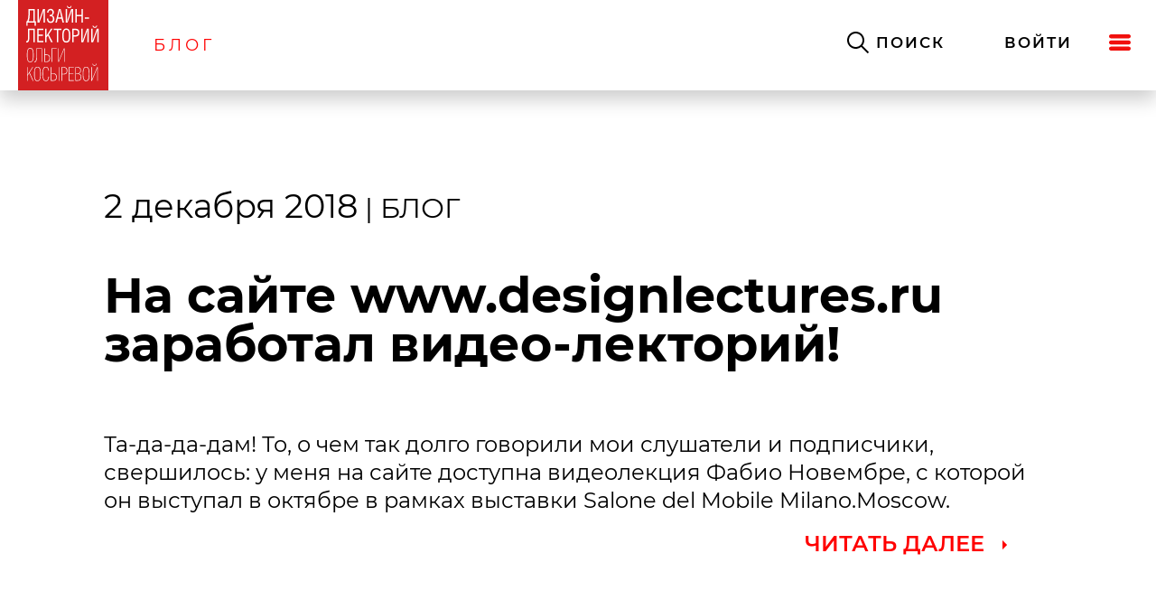

--- FILE ---
content_type: text/html; charset=utf-8
request_url: https://www.designlectures.ru/blog/tag/%D0%B2%D0%B4%D0%BE%D1%85%D0%BD%D0%BE%D0%B2%D0%B5%D0%BD%D0%B8%D0%B5/
body_size: 60466
content:


<!DOCTYPE html>
<html lang="ru">
<head>
    <meta http-equiv="Content-Type" content="text/html; charset=utf-8"/>
    <meta charset="utf-8">
    <title>
        Дизайн-лекторий Ольги Косыревой - 
        Блог
         - записаться на курсы по дизайн, предметный дизайн, современный дизайн
    </title>
    <meta name="viewport" content="width=device-width, initial-scale=1"/>
    <meta name="keywords" content=""/>
    <meta name="description" content=""/>
    <meta name="yandex-verification" content="ca5141dbdb09d462"/>
    <meta name="google-site-verification" content="mD2vjGqhZF2I01fUMuQMtAwuWb3hN0rUcWRPBLqQspM"/>
    <link href="/assets/favicon.png" rel="icon"/>
    <link href="/static/css/font.css" rel="stylesheet" type="text/css" charset="utf-8">
    <link href="/static/css/main.css?release23_04_24" rel="stylesheet" type="text/css" charset="utf-8">
    <link href="/static/css/header.css?release01_12_22" rel="stylesheet" type="text/css" charset="utf-8">
    <link href="/static/css/popup.css?release17_08_23" rel="stylesheet" type="text/css" charset="utf-8">
    <link href="/static/css/footer.css?release03_11_22" rel="stylesheet" type="text/css" charset="utf-8">
    <link href="/static/css/media-web.css?release04.07" rel="stylesheet" type="text/css" charset="utf-8">
    <link href="/static/css/media-ipad.css?release04.07" rel="stylesheet" type="text/css" charset="utf-8">
    <link href="/static/css/media-iphone.css?release17.08" rel="stylesheet" type="text/css" charset="utf-8">
    <link href="/static/css/simplebar.css" rel="stylesheet" type="text/css" media="all" charset="utf-8">
    <script src="/static/js/jquery-3.5.1.min.js" type="text/javascript" charset="utf-8"></script>
    <script src="/static/js/js.cookie.min.js" type="text/javascript" charset="utf-8"></script>
    <script src="/static/js/simplebar.min.js" type="text/javascript" charset="utf-8"></script>
</head>
<body lang="ru" class="two-columns articles-page">

<div id="search-field-swap">
    <form action="/search/" class="page-wrap not-manage">
        <input type="text" name="q" value="" id="search-input" placeholder="Поиск">
    </form>
</div>


    
        
    

<div class="header-wrapper full-width ">
    <div class="header-section" id="header-section">
        <a href="/" class="logo"><img src="/static/img/logo.svg"/></a>
        <div class="header-buttons-panel" id="header-section-buttons">
            
            <span class="title">БЛОГ</span>
            <a id="search-button-swap" class="search-button" href="javascript:void">
                <svg class="icon search-icon" xmlns="http://www.w3.org/2000/svg" viewBox="0 0 512 512"><path stroke="currentColor" fill="currentColor" d="M508.874 478.708L360.142 329.976c28.2-34.827 45.19-79.103 45.19-127.31C405.333 90.917 314.416 0 202.666 0S0 90.917 0 202.667s90.917 202.667 202.667 202.667c48.206 0 92.482-16.982 127.31-45.19l148.732 148.732a10.67 10.67 0 0 0 15.086 0l15.08-15.082a10.67 10.67 0 0 0-.001-15.085zm-306.207-116.04c-88.23 0-160-71.77-160-160s71.77-160 160-160 160 71.77 160 160-71.77 160-160 160z"/></svg>
                <span class="header-buttons-text-style">ПОИСК</span>
            </a>
            
                <a class="user-block" href="javascript:;">
                    <span id="login-button" class="header-buttons-text-style">ВОЙТИ</span>
                </a>
            

            <a class="menu-button" id="open-menu-button">
                <img class="icon" src="/static/img/menu-hamburger.svg"/>
            </a>

        </div>

        
    </div>
</div>

    


<div id="main-wrapper">
    
    <div class="content page-wrap">
        
            <div class="blog-post">
                <div class="info">
                    <span class="date">2 декабря 2018</span> |
                    <span>БЛОГ</span>
                </div>

                <h1 class="title"><a href="/blog/post/na-sayte-wwwdesignlecturesru-zarabotal-video-lektoriy/" title="На сайте www.designlectures.ru заработал видео-лекторий!">На сайте www.designlectures.ru заработал видео-лекторий!</a></h1>

                <p><p><span style="font-size:24px">Та-да-да-дам! То, о чем так долго говорили мои слушатели и подписчики, свершилось: у меня на сайте доступна видеолекция Фабио Новембре, с которой он выступал в октябре в рамках выставки Salone del Mobile Milano.Moscow.</span></p></p>

                <div class="next-link">
                    <a href="/blog/post/na-sayte-wwwdesignlecturesru-zarabotal-video-lektoriy/">ЧИТАТЬ ДАЛЕЕ</a>
                    <span class="rtri"></span>
                </div>

                <div class="hashtags">
                    
                        <a href="/blog/tag/%D0%B8%D1%81%D1%82%D0%BE%D1%80%D0%B8%D1%8F%20%D0%B4%D0%B8%D0%B7%D0%B0%D0%B9%D0%BD%D0%B0/">#история дизайна</a>
                    
                        <a href="/blog/tag/%D0%9E%D0%BB%D1%8C%D0%B3%D0%B0%20%D0%9A%D0%BE%D1%81%D1%8B%D1%80%D0%B5%D0%B2%D0%B0/">#Ольга Косырева</a>
                    
                        <a href="/blog/tag/%D0%BB%D0%B5%D0%BA%D1%86%D0%B8%D0%B8%20%D0%BE%20%D0%B4%D0%B8%D0%B7%D0%B0%D0%B9%D0%BD%D0%B5/">#лекции о дизайне</a>
                    
                        <a href="/blog/tag/%D0%BA%D0%B0%D0%BA%20%D1%81%D1%82%D0%B0%D1%82%D1%8C%20%D0%B8%D0%B7%D0%B2%D0%B5%D1%81%D1%82%D0%BD%D1%8B%D0%BC/">#как стать известным</a>
                    
                        <a href="/blog/tag/%D0%BB%D0%B5%D0%BA%D1%86%D0%B8%D0%B8%20%D0%B4%D0%BB%D1%8F%20%D0%B4%D0%B8%D0%B7%D0%B0%D0%B9%D0%BD%D0%B5%D1%80%D0%BE%D0%B2/">#лекции для дизайнеров</a>
                    
                        <a href="/blog/tag/%D0%B8%D1%81%D1%82%D0%BE%D1%80%D0%B8%D0%BA%20%D0%B4%D0%B8%D0%B7%D0%B0%D0%B9%D0%BD%D0%B0/">#историк дизайна</a>
                    
                        <a href="/blog/tag/%D0%B4%D0%B8%D0%B7%D0%B0%D0%B9%D0%BD-%D0%BB%D0%B5%D0%BA%D1%82%D0%BE%D1%80%D0%B8%D0%B9/">#дизайн-лекторий</a>
                    
                        <a href="/blog/tag/%D0%A4%D0%B0%D0%B1%D0%B8%D0%BE%20%D0%9D%D0%BE%D0%B2%D0%B5%D0%BC%D0%B1%D1%80%D0%B5/">#Фабио Новембре</a>
                    
                        <a href="/blog/tag/%D0%B8%D1%82%D0%B0%D0%BB%D1%8C%D1%8F%D0%BD%D1%81%D0%BA%D0%B8%D0%B9%20%D0%B4%D0%B8%D0%B7%D0%B0%D0%B9%D0%BD%D0%B5%D1%80/">#итальянский дизайнер</a>
                    
                        <a href="/blog/tag/%D0%B8%D1%82%D0%B0%D0%BB%D1%8C%D1%8F%D0%BD%D1%81%D0%BA%D0%B8%D0%B9%20%D0%B4%D0%B8%D0%B7%D0%B0%D0%B9%D0%BD/">#итальянский дизайн</a>
                    
                        <a href="/blog/tag/%D1%81%D0%B5%D0%BA%D1%81%20%D0%B8%20%D0%B4%D0%B8%D0%B7%D0%B0%D0%B9%D0%BD/">#секс и дизайн</a>
                    
                        <a href="/blog/tag/%D0%BA%D0%B0%D0%BA%20%D1%81%D1%82%D0%B0%D1%82%D1%8C%20%D0%B4%D0%B8%D0%B7%D0%B0%D0%B9%D0%BD%D0%B5%D1%80%D0%BE%D0%BC/">#как стать дизайнером</a>
                    
                        <a href="/blog/tag/%D0%BB%D0%B5%D0%BA%D1%86%D0%B8%D0%B8%20%D0%BE%20%D1%82%D1%80%D0%B5%D0%BD%D0%B4%D0%B0%D1%85/">#лекции о трендах</a>
                    
                        <a href="/blog/tag/%D1%81%D0%BE%D0%B2%D1%80%D0%B5%D0%BC%D0%B5%D0%BD%D0%BD%D1%8B%D0%B9%20%D0%B4%D0%B8%D0%B7%D0%B0%D0%B9%D0%BD/">#современный дизайн</a>
                    
                        <a href="/blog/tag/%D1%8D%D1%80%D0%BE%D1%82%D0%B8%D0%BA%D0%B0%20%D0%B8%20%D0%B4%D0%B8%D0%B7%D0%B0%D0%B9%D0%BD/">#эротика и дизайн</a>
                    
                        <a href="/blog/tag/%D0%B2%D0%B4%D0%BE%D1%85%D0%BD%D0%BE%D0%B2%D0%B5%D0%BD%D0%B8%D0%B5/">#вдохновение</a>
                    
                </div>
            </div>
        

        
            

        

        <div class="blog-general-tags">
            <div class="tag-title">ТЕГИ</div>
            <div class="tags">
                
                    <a href="/blog/tag/%D1%80%D0%BE%D1%81%D1%81%D0%B8%D0%B9%D1%81%D0%BA%D0%B8%D0%B9%20%D0%B4%D0%B8%D0%B7%D0%B0%D0%B9%D0%BD/">#российский дизайн</a>
                
                    <a href="/blog/tag/%D1%82%D0%B8%D1%80%D0%B0%D0%B6%D0%BD%D1%8B%D0%B9%20%D0%B4%D0%B8%D0%B7%D0%B0%D0%B9%D0%BD/">#тиражный дизайн</a>
                
                    <a href="/blog/tag/%D0%B4%D0%B8%D0%B7%D0%B0%D0%B9%D0%BD%20%D0%B2%20%D0%A0%D0%BE%D1%81%D1%81%D0%B8%D0%B8/">#дизайн в России</a>
                
                    <a href="/blog/tag/%D0%BF%D1%80%D0%BE%D0%BC%D0%B4%D0%B8%D0%B7%D0%B0%D0%B9%D0%BD/">#промдизайн</a>
                
                    <a href="/blog/tag/%D0%B4%D0%B8%D0%B7%D0%B0%D0%B9%D0%BD-%D0%BA%D1%80%D0%B0%D1%84%D1%82/">#дизайн-крафт</a>
                
                    <a href="/blog/tag/%D0%B4%D0%B8%D0%B7%D0%B0%D0%B9%D0%BD-%D0%BC%D0%B5%D0%B9%D0%BA%D0%B5%D1%80%D1%81%D1%82%D0%B2%D0%BE/">#дизайн-мейкерство</a>
                
                    <a href="/blog/tag/%D1%80%D0%B5%D0%BC%D0%B5%D1%81%D0%BB%D0%B5%D0%BD%D0%BD%D1%8B%D0%B9%20%D0%B4%D0%B8%D0%B7%D0%B0%D0%B9%D0%BD/">#ремесленный дизайн</a>
                
                    <a href="/blog/tag/%D0%BF%D1%80%D0%B5%D0%B4%D0%BC%D0%B5%D1%82%D0%BD%D1%8B%D0%B9%20%D0%B4%D0%B8%D0%B7%D0%B0%D0%B9%D0%BD%D0%B5%D1%80/">#предметный дизайнер</a>
                
                    <a href="/blog/tag/%D0%BA%D1%80%D1%83%D0%B3%D0%BB%D1%8B%D0%B9%20%D1%81%D1%82%D0%BE%D0%BB/">#круглый стол</a>
                
                    <a href="/blog/tag/%D1%80%D0%BE%D1%81%D1%81%D0%B8%D0%B9%D1%81%D0%BA%D0%B8%D0%B5%20%D0%B4%D0%B8%D0%B7%D0%B0%D0%B9%D0%BD%D0%B5%D1%80%D1%8B/">#российские дизайнеры</a>
                
                    <a href="/blog/tag/%D1%81%D0%B0%D0%BD%D0%BA%D1%82-%D0%BF%D0%B5%D1%82%D0%B5%D1%80%D0%B1%D1%83%D1%80%D0%B3%D1%81%D0%BA%D0%B0%D1%8F%20%D0%BD%D0%B5%D0%B4%D0%B5%D0%BB%D1%8F%20%D0%B4%D0%B8%D0%B7%D0%B0%D0%B9%D0%BD%D0%B0/">#санкт-петербургская неделя дизайна</a>
                
                    <a href="/blog/tag/%D0%B8%D0%BD%D1%84%D0%BE/">#инфо</a>
                
                    <a href="/blog/tag/%D0%BB%D0%B5%D0%BA%D1%86%D0%B8%D0%B8%20%D0%BE%20%D0%B4%D0%B8%D0%B7%D0%B0%D0%B9%D0%BD%D0%B5/">#лекции о дизайне</a>
                
                    <a href="/blog/tag/%D1%81%D0%B0%D0%BC%D0%BE%D0%BF%D0%B8%D0%B0%D1%80/">#самопиар</a>
                
                    <a href="/blog/tag/%D0%BE%D0%B1%D1%83%D1%87%D0%B5%D0%BD%D0%B8%D0%B5%20%D0%B4%D0%BB%D1%8F%20%D0%B4%D0%B8%D0%B7%D0%B0%D0%B9%D0%BD%D0%B5%D1%80%D0%BE%D0%B2/">#обучение для дизайнеров</a>
                
                    <a href="/blog/tag/%D0%BA%D0%B0%D0%BA%20%D0%B4%D0%B8%D0%B7%D0%B0%D0%B9%D0%BD%D0%B5%D1%80%D1%83%20%D1%80%D0%B0%D0%B1%D0%BE%D1%82%D0%B0%D1%82%D1%8C%20%D1%81%20%D0%BF%D1%80%D0%B5%D1%81%D1%81%D0%BE%D0%B9/">#как дизайнеру работать с прессой</a>
                
                    <a href="/blog/tag/%D1%81%D0%B5%D0%BA%D1%80%D0%B5%D1%82%D1%8B%20%D0%BF%D1%80%D0%BE%D0%B4%D0%B2%D0%B8%D0%B6%D0%B5%D0%BD%D0%B8%D1%8F%20%D0%B4%D0%BB%D1%8F%20%D0%B4%D0%B8%D0%B7%D0%B0%D0%B9%D0%BD%D0%B5%D1%80%D0%BE%D0%B2/">#секреты продвижения для дизайнеров</a>
                
                    <a href="/blog/tag/%D0%BA%D0%B0%D0%BA%20%D1%81%D1%82%D0%B0%D1%82%D1%8C%20%D0%B8%D0%B7%D0%B2%D0%B5%D1%81%D1%82%D0%BD%D1%8B%D0%BC/">#как стать известным</a>
                
                    <a href="/blog/tag/%D0%BB%D0%B5%D0%BA%D1%86%D0%B8%D0%B8%20%D0%B4%D0%BB%D1%8F%20%D0%B4%D0%B8%D0%B7%D0%B0%D0%B9%D0%BD%D0%B5%D1%80%D0%BE%D0%B2/">#лекции для дизайнеров</a>
                
                    <a href="/blog/tag/%D1%81%D0%B0%D0%BC%20%D1%81%D0%B5%D0%B1%D0%B5%20%D0%BF%D0%B8%D0%B0%D1%80%D1%89%D0%B8%D0%BA/">#сам себе пиарщик</a>
                
                    <a href="/blog/tag/%D0%B8%D1%81%D1%82%D0%BE%D1%80%D0%B8%D0%BA%20%D0%B4%D0%B8%D0%B7%D0%B0%D0%B9%D0%BD/">#историк дизайн</a>
                
                    <a href="/blog/tag/Christie&#x27;s/">#Christie&#x27;s</a>
                
                    <a href="/blog/tag/%D0%B4%D0%B8%D0%B7%D0%B0%D0%B9%D0%BD%D0%B5%D1%80-%D0%BB%D0%B5%D0%B3%D0%B5%D0%BD%D0%B4%D0%B0/">#дизайнер-легенда</a>
                
                    <a href="/blog/tag/%D0%B4%D0%B8%D0%B7%D0%B0%D0%B9%D0%BD%20%D0%A5%D0%A5%20%D0%B2%D0%B5%D0%BA%D0%B0/">#дизайн ХХ века</a>
                
                    <a href="/blog/tag/%D0%A3%D0%B8%D0%BB%D1%8C%D1%8F%D0%BC%20%D0%A5%D0%B0%D0%B9%D0%BD%D1%81/">#Уильям Хайнс</a>
                
                    <a href="/blog/tag/%D0%B0%D1%83%D0%BA%D1%86%D0%B8%D0%BE%D0%BD/">#аукцион</a>
                
                    <a href="/blog/tag/%D0%B2%D0%B8%D0%BD%D1%82%D0%B0%D0%B6%D0%BD%D0%B0%D1%8F%20%D0%BC%D0%B5%D0%B1%D0%B5%D0%BB%D1%8C/">#винтажная мебель</a>
                
                    <a href="/blog/tag/%D0%B0%D0%BD%D0%BD%D0%B0%D0%BA%D0%B5%D1%80%D0%BD/">#аннакерн</a>
                
                    <a href="/blog/tag/%D0%BF%D1%83%D1%88%D0%BA%D0%B8%D0%BD%D1%81%D0%BA%D0%B8%D0%B5%D0%BC%D0%B5%D1%81%D1%82%D0%B0/">#пушкинскиеместа</a>
                
                    <a href="/blog/tag/%D1%86%D0%B5%D1%80%D0%BA%D0%BE%D0%B2%D1%8C%D0%B2%D0%BA%D1%80%D0%B0%D1%81%D0%BD%D0%BE%D0%BC/">#церковьвкрасном</a>
                
                    <a href="/blog/tag/%D0%B8%D1%81%D1%82%D0%BE%D1%80%D0%B8%D1%8F/">#история</a>
                
                    <a href="/blog/tag/%D1%82%D0%B5%D0%BD%D0%B4%D0%B5%D0%BD%D1%86%D0%B8%D0%B8%20%D0%B2%20%D0%B4%D0%B8%D0%B7%D0%B0%D0%B9%D0%BD%D0%B5/">#тенденции в дизайне</a>
                
                    <a href="/blog/tag/%D0%BC%D0%BE%D0%B4%D0%B0%20%D0%B2%20%D0%B8%D0%BD%D1%82%D0%B5%D1%80%D1%8C%D0%B5%D1%80%D0%B5/">#мода в интерьере</a>
                
                    <a href="/blog/tag/%D0%B8%D1%81%D1%82%D0%BE%D1%80%D0%B8%D0%BA%20%D0%B4%D0%B8%D0%B7%D0%B0%D0%B9%D0%BD%D0%B0/">#историк дизайна</a>
                
                    <a href="/blog/tag/%D1%82%D0%B5%D0%BD%D0%B4%D0%B5%D0%BD%D1%86%D0%B8%D0%B8%20%D0%B2%20%D0%B8%D0%BD%D1%82%D0%B5%D1%80%D1%8C%D0%B5%D1%80%D0%B5/">#тенденции в интерьере</a>
                
                    <a href="/blog/tag/%D1%81%D1%82%D0%B8%D0%BB%D1%8C%2070-%D1%85/">#стиль 70-х</a>
                
                    <a href="/blog/tag/%D1%82%D1%80%D0%B5%D0%BD%D0%B4%D1%8B%20%D0%B2%20%D0%B8%D0%BD%D1%82%D0%B5%D1%80%D1%8C%D0%B5%D1%80%D0%B0%D1%85/">#тренды в интерьерах</a>
                
                    <a href="/blog/tag/%D0%BC%D0%BE%D0%B4%D0%BD%D1%8B%D0%B9%20%D1%81%D1%82%D0%B8%D0%BB%D1%8C/">#модный стиль</a>
                
                    <a href="/blog/tag/%D1%82%D1%80%D0%B5%D0%BD%D0%B4%D1%8B%20%D0%B2%20%D0%B4%D0%B8%D0%B7%D0%B0%D0%B9%D0%BD%D0%B5/">#тренды в дизайне</a>
                
                    <a href="/blog/tag/%D0%BC%D0%BE%D0%B4%D0%BD%D1%8B%D0%B9%20%D0%B8%D0%BD%D1%82%D0%B5%D1%80%D1%8C%D0%B5%D1%80/">#модный интерьер</a>
                
                    <a href="/blog/tag/%D0%B4%D0%B8%D0%B7%D0%B0%D0%B9%D0%BD%20%D0%B8%D0%BD%D1%82%D0%B5%D1%80%D1%8C%D0%B5%D1%80%D0%B0/">#дизайн интерьера</a>
                
                    <a href="/blog/tag/%D0%BC%D0%BE%D0%B4%D0%B0%20%D0%B2%20%D0%B4%D0%B8%D0%B7%D0%B0%D0%B9%D0%BD%D0%B5/">#мода в дизайне</a>
                
                    <a href="/blog/tag/%D0%B4%D0%B8%D0%B7%D0%B0%D0%B9%D0%BD%20%D0%B2%D0%B0%D0%BD%D0%BD%D0%BE%D0%B9/">#дизайн ванной</a>
                
                    <a href="/blog/tag/%D0%BB%D0%B5%D0%BA%D1%86%D0%B8%D1%8F%20%D0%BE%20%D0%B2%D0%B0%D0%BD%D0%BD%D1%8B%D1%85/">#лекция о ванных</a>
                
                    <a href="/blog/tag/%D0%BC%D0%BE%D0%B4%D0%BD%D0%B0%D1%8F%20%D0%B2%D0%B0%D0%BD%D0%BD%D0%B0%D1%8F/">#модная ванная</a>
                
                    <a href="/blog/tag/%D1%81%D0%BE%D0%B2%D1%80%D0%B5%D0%BC%D0%B5%D0%BD%D0%BD%D0%B0%D1%8F%20%D0%B2%D0%B0%D0%BD%D0%BD%D0%B0%D1%8F/">#современная ванная</a>
                
                    <a href="/blog/tag/%D1%82%D1%80%D0%B5%D0%BD%D0%B4%D1%8B%20%D0%B2%20%D0%B8%D0%BD%D1%82%D0%B5%D1%80%D1%8C%D0%B5%D1%80%D0%B5/">#тренды в интерьере</a>
                
                    <a href="/blog/tag/%D0%B4%D0%B8%D0%B7%D0%B0%D0%B9%D0%BD-%D0%BB%D0%B5%D0%BA%D1%82%D0%BE%D1%80%D0%B8%D0%B9/">#дизайн-лекторий</a>
                
                    <a href="/blog/tag/%D0%BB%D0%B5%D0%BA%D1%86%D0%B8%D0%B8%20%D0%BF%D1%80%D0%BE%20%D0%B4%D0%B8%D0%B7%D0%B0%D0%B9%D0%BD/">#лекции про дизайн</a>
                
                    <a href="/blog/tag/%D0%94%D0%B8%D0%B7%D0%B0%D0%B9%D0%BD-%D0%BB%D0%B5%D0%BA%D1%82%D0%BE%D1%80%D0%B8%D0%B9%20%D0%9E%D0%BB%D1%8C%D0%B3%D0%B8%20%D0%9A%D0%BE%D1%81%D1%8B%D1%80%D0%B5%D0%B2%D0%BE%D0%B9/">#Дизайн-лекторий Ольги Косыревой</a>
                
                    <a href="/blog/tag/%D0%B4%D0%B8%D0%B7%D0%B0%D0%B9%D0%BD-%D0%BF%D1%80%D0%BE%D0%BC%D0%BE%D1%83%D1%82%D0%B5%D1%80/">#дизайн-промоутер</a>
                
                    <a href="/blog/tag/%D0%B4%D0%B8%D0%B7%D0%B0%D0%B9%D0%BD-%D0%B8%D0%BD%D1%82%D0%B5%D0%BD%D1%81%D0%B8%D0%B2/">#дизайн-интенсив</a>
                
                    <a href="/blog/tag/%D0%BE%D0%B1%D1%83%D1%87%D0%B5%D0%BD%D0%B8%D0%B5%20%D0%B4%D0%B8%D0%B7%D0%B0%D0%B9%D0%BD%D0%B5%D1%80%D0%BE%D0%B2/">#обучение дизайнеров</a>
                
                    <a href="/blog/tag/%D0%BF%D0%BE%D0%B2%D1%8B%D1%88%D0%B5%D0%BD%D0%B8%D0%B5%20%D0%BA%D0%B2%D0%B0%D0%BB%D0%B8%D1%84%D0%B8%D0%BA%D0%B0%D1%86%D0%B8%D0%B8%20%D0%B4%D0%BB%D1%8F%20%D0%B4%D0%B8%D0%B7%D0%B0%D0%B9%D0%BD%D0%B5%D1%80%D0%BE%D0%B2/">#повышение квалификации для дизайнеров</a>
                
                    <a href="/blog/tag/%D0%BF%D0%BE%D0%B2%D1%8B%D1%88%D0%B5%D0%BD%D0%B8%D0%B5%20%D0%BA%D0%B2%D0%B0%D0%BB%D0%B8%D1%84%D0%B8%D0%BA%D0%B0%D1%86%D0%B8%D0%B8/">#повышение квалификации</a>
                
                    <a href="/blog/tag/%D0%BE%D0%B1%D1%83%D1%87%D0%B5%D0%BD%D0%B8%D0%B5%20%D0%B4%D0%B8%D0%B7%D0%B0%D0%B9%D0%BD%D1%83/">#обучение дизайну</a>
                
                    <a href="/blog/tag/%D1%81%D0%B5%D0%BA%D1%80%D0%B5%D1%82%D1%8B%20%D1%81%D0%B0%D0%BC%D0%BE%D0%BF%D0%B8%D0%B0%D1%80%D0%B0/">#секреты самопиара</a>
                
                    <a href="/blog/tag/%D0%B8%D0%BD%D1%82%D0%B5%D0%BD%D1%81%D0%B8%D0%B2/">#интенсив</a>
                
                    <a href="/blog/tag/%D0%BA%D1%83%D1%80%D1%81%D1%8B%20%D0%B4%D0%B8%D0%B7%D0%B0%D0%B9%D0%BD%D0%B5%D1%80%D0%BE%D0%B2/">#курсы дизайнеров</a>
                
                    <a href="/blog/tag/%D1%81%D0%B0%D0%BC%D0%BE%D0%BF%D0%B8%D0%B0%D1%80%20%D0%B4%D0%BB%D1%8F%20%D0%B4%D0%B8%D0%B7%D0%B0%D0%B9%D0%BD%D0%B5%D1%80%D0%BE%D0%B2/">#самопиар для дизайнеров</a>
                
                    <a href="/blog/tag/%D0%BC%D0%B5%D0%B1%D0%B5%D0%BB%D1%8C%D0%BD%D0%B0%D1%8F%20%D0%B2%D1%8B%D1%81%D1%82%D0%B0%D0%B2%D0%BA%D0%B0/">#мебельная выставка</a>
                
                    <a href="/blog/tag/milan%20furniture%20fair%202018/">#milan furniture fair 2018</a>
                
                    <a href="/blog/tag/%D0%BC%D0%B8%D0%BB%D0%B0%D0%BD%D1%81%D0%BA%D0%B0%D1%8F%20%D0%B2%D1%8B%D1%81%D1%82%D0%B0%D0%B2%D0%BA%D0%B0/">#миланская выставка</a>
                
                    <a href="/blog/tag/salone%20del%20mobile%202018/">#salone del mobile 2018</a>
                
                    <a href="/blog/tag/salone%20del%20mobile%20milano/">#salone del mobile milano</a>
                
                    <a href="/blog/tag/%D1%82%D1%80%D0%B5%D0%BD%D0%B4%D1%8B%20%D0%B2%20%D0%B4%D0%B8%D0%B7%D0%B0%D0%B9%D0%BD%D0%B5%20%D0%B8%D0%BD%D1%82%D0%B5%D1%80%D1%8C%D0%B5%D1%80%D0%B0/">#тренды в дизайне интерьера</a>
                
                    <a href="/blog/tag/milan/">#milan</a>
                
                    <a href="/blog/tag/%D0%BD%D0%B5%D0%B4%D0%B5%D0%BB%D1%8F%20%D0%B4%D0%B8%D0%B7%D0%B0%D0%B9%D0%BD%D0%B0%20%D0%B2%20%D0%BC%D0%B8%D0%BB%D0%B0%D0%BD%D0%B5/">#неделя дизайна в милане</a>
                
                    <a href="/blog/tag/%D0%B8%D0%BD%D1%82%D0%B5%D1%80%D1%8C%D0%B5%D1%80%D0%BD%D1%8B%D0%B5%20%D1%82%D0%B5%D0%BD%D0%B4%D0%B5%D0%BD%D1%86%D0%B8%D0%B8/">#интерьерные тенденции</a>
                
                    <a href="/blog/tag/%D0%BC%D0%B8%D0%BB%D0%B0%D0%BD%202018/">#милан 2018</a>
                
                    <a href="/blog/tag/salone%20del%20mobile/">#salone del mobile</a>
                
                    <a href="/blog/tag/%D0%BC%D0%B8%D0%BB%D0%B0%D0%BD%D1%81%D0%BA%D0%B8%D0%B9%20%D0%BC%D0%B5%D0%B1%D0%B5%D0%BB%D1%8C%D0%BD%D1%8B%D0%B9%20%D1%81%D0%B0%D0%BB%D0%BE%D0%BD%202018/">#миланский мебельный салон 2018</a>
                
                    <a href="/blog/tag/%D0%BC%D0%B8%D0%BB%D0%B0%D0%BD%D1%81%D0%BA%D0%B0%D1%8F%20%D0%BD%D0%B5%D0%B4%D0%B5%D0%BB%D1%8F%20%D0%B4%D0%B8%D0%B7%D0%B0%D0%B9%D0%BD%D0%B0/">#миланская неделя дизайна</a>
                
                    <a href="/blog/tag/milan%202018/">#milan 2018</a>
                
                    <a href="/blog/tag/%D0%BC%D0%B8%D0%BB%D0%B0%D0%BD%D1%81%D0%BA%D0%B8%D0%B9%20%D0%BC%D0%B5%D0%B1%D0%B5%D0%BB%D1%8C%D0%BD%D1%8B%D0%B9%20%D1%81%D0%B0%D0%BB%D0%BE%D0%BD/">#миланский мебельный салон</a>
                
                    <a href="/blog/tag/%D0%BB%D0%B5%D0%BA%D1%86%D0%B8%D0%B8%20%D0%BE%D0%BB%D1%8C%D0%B3%D0%B8%20%D0%BA%D0%BE%D1%81%D1%8B%D1%80%D0%B5%D0%B2%D0%BE%D0%B9%20%D0%B2%20%D0%9C%D0%BE%D1%81%D0%BA%D0%B2%D0%B5/">#лекции ольги косыревой в Москве</a>
                
                    <a href="/blog/tag/%D0%BB%D0%B5%D0%BA%D1%86%D0%B8%D0%B8%20%D0%BE%D0%BB%D1%8C%D0%B3%D0%B8%20%D0%BA%D0%BE%D1%81%D1%8B%D1%80%D0%B5%D0%B2%D0%BE%D0%B9/">#лекции ольги косыревой</a>
                
                    <a href="/blog/tag/%D0%BB%D0%B5%D0%BA%D1%86%D0%B8%D0%B8/">#лекции</a>
                
                    <a href="/blog/tag/%D0%B4%D0%B8%D0%B7%D0%B0%D0%B9%D0%BD%D0%B5%D1%80%D1%8B/">#дизайнеры</a>
                
                    <a href="/blog/tag/%D0%B4%D0%B8%D0%B7%D0%B0%D0%B9%D0%BD/">#дизайн</a>
                
                    <a href="/blog/tag/%D1%87%D0%B5%D0%BB%D1%8F%D0%B1%D0%B8%D0%BD%D1%81%D0%BA/">#челябинск</a>
                
                    <a href="/blog/tag/1970-%D0%B5/">#1970-е</a>
                
                    <a href="/blog/tag/70-%D0%B5%20%D0%B3%D0%BE%D0%B4%D1%8B/">#70-е годы</a>
                
                    <a href="/blog/tag/%D0%B2%D0%B5%D0%B1%D0%B8%D0%BD%D0%B0%D1%80/">#вебинар</a>
                
                    <a href="/blog/tag/%D1%81%D1%82%D0%B8%D0%BB%D1%8C%2070-/">#стиль 70-</a>
                
                    <a href="/blog/tag/%D0%B2%D0%B8%D0%B4%D0%B5%D0%BE%D0%BB%D0%B5%D0%BA%D1%86%D0%B8%D0%B8/">#видеолекции</a>
                
                    <a href="/blog/tag/%D0%B8%D0%BD%D1%82%D0%B5%D1%80%D1%8C%D0%B5%D1%80%D1%8B%2070-%D1%85%20%D0%B3%D0%BE%D0%B4%D0%BE%D0%B2/">#интерьеры 70-х годов</a>
                
                    <a href="/blog/tag/%D0%B4%D0%B8%D0%B7%D0%B0%D0%B9%D0%BD%D0%B5%D1%80%D1%8B%2070-%D1%85%20%D0%B3%D0%BE%D0%B4%D0%BE%D0%B2/">#дизайнеры 70-х годов</a>
                
                    <a href="/blog/tag/%D1%81%D0%B5%D0%BC%D0%B8%D0%BD%D0%B0%D1%80%D1%8B%20%D0%BE%20%D0%B4%D0%B8%D0%B7%D0%B0%D0%B9%D0%BD%D0%B5/">#семинары о дизайне</a>
                
                    <a href="/blog/tag/%D0%B2%D0%B5%D0%B1%D0%B8%D0%BD%D0%B0%D1%80%20%D0%B4%D0%BB%D1%8F%20%D0%B4%D0%B8%D0%B7%D0%B0%D0%B9%D0%BD%D0%B5%D1%80%D0%BE%D0%B2/">#вебинар для дизайнеров</a>
                
                    <a href="/blog/tag/70-%D0%B5%20%D0%B2%D0%BE%D0%B7%D0%B2%D1%80%D0%B0%D1%89%D0%B0%D1%8E%D1%82%D1%81%D1%8F/">#70-е возвращаются</a>
                
                    <a href="/blog/tag/%D0%A4%D0%B0%D0%B1%D0%B8%D0%BE%20%D0%9D%D0%BE%D0%B2%D0%B5%D0%BC%D0%B1%D1%80%D0%B5/">#Фабио Новембре</a>
                
                    <a href="/blog/tag/%D0%B8%D1%82%D0%B0%D0%BB%D1%8C%D1%8F%D0%BD%D1%81%D0%BA%D0%B8%D0%B9%20%D0%B4%D0%B8%D0%B7%D0%B0%D0%B9%D0%BD%D0%B5%D1%80/">#итальянский дизайнер</a>
                
                    <a href="/blog/tag/%D0%B8%D1%82%D0%B0%D0%BB%D1%8C%D1%8F%D0%BD%D1%81%D0%BA%D0%B8%D0%B9%20%D0%B4%D0%B8%D0%B7%D0%B0%D0%B9%D0%BD/">#итальянский дизайн</a>
                
                    <a href="/blog/tag/%D1%81%D0%B5%D0%BA%D1%81%20%D0%B8%20%D0%B4%D0%B8%D0%B7%D0%B0%D0%B9%D0%BD/">#секс и дизайн</a>
                
                    <a href="/blog/tag/%D0%BA%D0%B0%D0%BA%20%D1%81%D1%82%D0%B0%D1%82%D1%8C%20%D0%B4%D0%B8%D0%B7%D0%B0%D0%B9%D0%BD%D0%B5%D1%80%D0%BE%D0%BC/">#как стать дизайнером</a>
                
                    <a href="/blog/tag/%D0%BB%D0%B5%D0%BA%D1%86%D0%B8%D0%B8%20%D0%BE%20%D1%82%D1%80%D0%B5%D0%BD%D0%B4%D0%B0%D1%85/">#лекции о трендах</a>
                
                    <a href="/blog/tag/%D1%81%D0%BE%D0%B2%D1%80%D0%B5%D0%BC%D0%B5%D0%BD%D0%BD%D1%8B%D0%B9%20%D0%B4%D0%B8%D0%B7%D0%B0%D0%B9%D0%BD/">#современный дизайн</a>
                
                    <a href="/blog/tag/%D1%8D%D1%80%D0%BE%D1%82%D0%B8%D0%BA%D0%B0%20%D0%B8%20%D0%B4%D0%B8%D0%B7%D0%B0%D0%B9%D0%BD/">#эротика и дизайн</a>
                
                    <a href="/blog/tag/%D0%B2%D0%B4%D0%BE%D1%85%D0%BD%D0%BE%D0%B2%D0%B5%D0%BD%D0%B8%D0%B5/">#вдохновение</a>
                
                    <a href="/blog/tag/%D0%B4%D0%B8%D0%B7%D0%B0%D0%B9%D0%BD-%D1%82%D1%83%D1%80%D1%8B/">#дизайн-туры</a>
                
                    <a href="/blog/tag/%D0%BA%D1%83%D0%B4%D0%B0%20%D0%BF%D0%BE%D0%B9%D1%82%D0%B8%20%D0%B2%20%D0%9C%D0%B8%D0%BB%D0%B0%D0%BD%D0%B5/">#куда пойти в Милане</a>
                
                    <a href="/blog/tag/%D0%BC%D0%B0%D1%80%D1%88%D1%80%D1%83%D1%82%D1%8B%20%D0%B4%D0%BB%D1%8F%20%D0%B4%D0%B8%D0%B7%D0%B0%D0%B9%D0%BD%D0%B5%D1%80%D0%BE%D0%B2/">#маршруты для дизайнеров</a>
                
                    <a href="/blog/tag/%D0%BC%D1%83%D0%B7%D0%B5%D0%B8%20%D0%BC%D0%B8%D0%BB%D0%B0%D0%BD%D0%B0/">#музеи милана</a>
                
                    <a href="/blog/tag/fiera/">#fiera</a>
                
                    <a href="/blog/tag/isaloni/">#isaloni</a>
                
                    <a href="/blog/tag/%D1%84%D1%8C%D0%B5%D1%80%D0%B0/">#фьера</a>
                
                    <a href="/blog/tag/%D0%BA%D1%83%D0%B4%D0%B0%20%D0%B8%D0%B4%D1%82%D0%B8%20%D0%B2%20%D0%BC%D0%B8%D0%BB%D0%B0%D0%BD%D0%B5/">#куда идти в милане</a>
                
                    <a href="/blog/tag/%D1%81%D0%BE%D0%B2%D0%B5%D1%82%D1%8B/">#советы</a>
                
                    <a href="/blog/tag/%D0%BF%D0%BB%D0%B0%D0%BD%20%D0%BF%D0%B0%D0%B2%D0%B8%D0%BB%D1%8C%D0%BE%D0%BD%D0%BE%D0%B2/">#план павильонов</a>
                
                    <a href="/blog/tag/%D0%BC%D0%B8%D0%BB%D0%B0%D0%BD%D1%81%D0%BA%D0%B8%D0%B9%20%D1%81%D0%B0%D0%BB%D0%BE%D0%BD/">#миланский салон</a>
                
                    <a href="/blog/tag/%D0%BD%D0%B5%D0%B4%D0%B5%D0%BB%D1%8F%20%D0%B4%D0%B8%D0%B7%D0%B0%D0%B9%D0%BD%D0%B0/">#неделя дизайна</a>
                
                    <a href="/blog/tag/%D0%B4%D0%B8%D0%B7%D0%B0%D0%B9%D0%BD%D0%B5%D1%80%D0%B0%D0%BC%20%D0%B8%D0%BD%D1%82%D0%B5%D1%80%D1%8C%D0%B5%D1%80%D0%B0/">#дизайнерам интерьера</a>
                
                    <a href="/blog/tag/%D0%BF%D1%80%D0%BE%D0%B3%D1%80%D0%B0%D0%BC%D0%BC%D0%B0%20%D0%B4%D0%BB%D1%8F%20%D0%BC%D0%B8%D0%BB%D0%B0%D0%BD%D0%B0/">#программа для милана</a>
                
                    <a href="/blog/tag/%D0%BC%D0%B8%D0%BB%D0%B0%D0%BD%202019/">#милан 2019</a>
                
                    <a href="/blog/tag/%D0%BC%D0%B5%D0%B1%D0%B5%D0%BB%D1%8C%D0%BD%D1%8B%D0%B5%20%D0%BD%D0%BE%D0%B2%D0%B8%D0%BD%D0%BA%D0%B8/">#мебельные новинки</a>
                
                    <a href="/blog/tag/%D0%B2%D1%8B%D1%81%D1%82%D0%B0%D0%B2%D0%BA%D0%B0%20%D0%B2%20%D0%BC%D0%B8%D0%BB%D0%B0%D0%BD%D0%B5/">#выставка в милане</a>
                
                    <a href="/blog/tag/%D0%B8%D0%BD%D1%81%D1%82%D0%B0%D0%BB%D0%BB%D1%8F%D1%86%D0%B8%D0%B8/">#инсталляции</a>
                
                    <a href="/blog/tag/%D0%B0%D0%BD%D0%BE%D0%BD%D1%81%D1%8B/">#анонсы</a>
                
                    <a href="/blog/tag/%D0%B0%D0%BD%D0%BE%D0%BD%D1%81/">#анонс</a>
                
                    <a href="/blog/tag/%D1%81%D0%BA%D0%B0%D0%BD%D0%B4%D0%B8%D0%BD%D0%B0%D0%B2%D1%81%D0%BA%D0%B8%D0%B9%20%D0%B4%D0%B8%D0%B7%D0%B0%D0%B9%D0%BD/">#скандинавский дизайн</a>
                
                    <a href="/blog/tag/%D0%BA%D0%BE%D0%BD%D0%BA%D1%83%D1%80%D1%81%20%D0%B4%D0%B8%D0%B7%D0%B0%D0%B9%D0%BD%D0%B0/">#конкурс дизайна</a>
                
                    <a href="/blog/tag/%D0%B0%D0%B2%D1%82%D0%BE%D1%80%D1%81%D0%BA%D0%B8%D0%B9%20%D0%B4%D0%B8%D0%B7%D0%B0%D0%B9%D0%BD/">#авторский дизайн</a>
                
                    <a href="/blog/tag/%D0%BB%D0%B5%D0%BA%D1%86%D0%B8%D0%B8%20%D0%B2%20%D0%BC%D0%BE%D1%81%D0%BA%D0%B2%D0%B5/">#лекции в москве</a>
                
                    <a href="/blog/tag/%D0%B0%D0%B2%D1%82%D0%BE%D1%80%D1%81%D0%BA%D0%B0%D1%8F%20%D0%BC%D0%B5%D0%B1%D0%B5%D0%BB%D1%8C/">#авторская мебель</a>
                
                    <a href="/blog/tag/%D0%BF%D1%80%D1%8F%D0%BC%D1%8B%D0%B5%20%D1%8D%D1%84%D0%B8%D1%80%D1%8B/">#прямые эфиры</a>
                
                    <a href="/blog/tag/%D0%BF%D0%BE%D0%BB%D0%B5%D0%B7%D0%BD%D0%BE%D1%81%D1%82%D0%B8/">#полезности</a>
                
                    <a href="/blog/tag/%D0%B7%D0%BD%D0%B0%D0%BA%D0%BE%D0%BC%D1%81%D1%82%D0%B2%D0%BE/">#знакомство</a>
                
                    <a href="/blog/tag/%D0%BF%D1%80%D1%8F%D0%BC%D0%BE%D0%B9%20%D1%8D%D1%84%D0%B8%D1%80/">#прямой эфир</a>
                
                    <a href="/blog/tag/%D0%B4%D0%B8%D0%B7%D0%B0%D0%B9%D0%BD%D0%B5%D1%80%20%D0%B8%D0%BD%D1%82%D0%B5%D1%80%D1%8C%D0%B5%D1%80%D0%B0/">#дизайнер интерьера</a>
                
                    <a href="/blog/tag/%D0%BD%D0%BE%D0%B2%D0%B0%D1%8F%20%D0%BB%D0%B5%D0%BA%D1%86%D0%B8%D1%8F/">#новая лекция</a>
                
                    <a href="/blog/tag/%D1%81%D0%B5%D1%80%D0%B4%D0%B0%D1%80%20%D1%8F%D0%BD%D0%B8%D0%BA%D0%BE%D0%B2/">#сердар яников</a>
                
                    <a href="/blog/tag/%D0%BF%D0%B0%D0%B2%D0%B5%D0%BB%20%D0%B0%D0%BB%D0%B5%D0%BA%D1%81%D0%B5%D0%B5%D0%B2/">#павел алексеев</a>
                
                    <a href="/blog/tag/%D0%BA%D0%B5%D0%BB%D1%8C%D0%BD%D1%81%D0%BA%D0%B0%D1%8F%20%D0%B2%D1%8B%D1%81%D1%82%D0%B0%D0%B2%D0%BA%D0%B0/">#кельнская выставка</a>
                
                    <a href="/blog/tag/%D0%B2%D0%B5%D0%B1%D0%B8%D0%BD%D0%B0%D1%80%D1%8B/">#вебинары</a>
                
                    <a href="/blog/tag/%D0%B3%D0%BE%D0%BB%D0%BB%D0%B0%D0%BD%D0%B4%D1%81%D0%BA%D0%B8%D0%B9%20%D0%B4%D0%B8%D0%B7%D0%B0%D0%B9%D0%BD/">#голландский дизайн</a>
                
                    <a href="/blog/tag/%D1%8D%D0%BA%D0%BE%D0%BB%D0%BE%D0%B3%D0%B8%D1%8F/">#экология</a>
                
                    <a href="/blog/tag/sustanability/">#sustanability</a>
                
                    <a href="/blog/tag/%D0%B4%D0%B8%D0%B7%D0%B0%D0%B9%D0%BD-%D0%BC%D1%8B%D1%88%D0%BB%D0%B5%D0%BD%D0%B8%D0%B5/">#дизайн-мышление</a>
                
                    <a href="/blog/tag/%D0%BE%D1%82%D0%B2%D0%B5%D1%82%D1%81%D1%82%D0%B2%D0%B5%D0%BD%D0%BD%D0%BE%D0%B5%20%D0%BF%D0%BE%D1%82%D1%80%D0%B5%D0%B1%D0%BB%D0%B5%D0%BD%D0%B8%D0%B5/">#ответственное потребление</a>
                
                    <a href="/blog/tag/%D0%B2%D1%8B%D1%81%D1%82%D0%B0%D0%B2%D0%BA%D0%B0/">#выставка</a>
                
                    <a href="/blog/tag/Maison&amp;Objet/">#Maison&amp;Objet</a>
                
                    <a href="/blog/tag/%D0%9C%D0%B0%D0%B9%D0%BA%D0%BB%20%D0%90%D0%BD%D0%B0%D1%81%D1%82%D0%B0%D1%81%D1%81%D0%B8%D0%B0%D0%B4%D0%B5%D1%81/">#Майкл Анастассиадес</a>
                
                    <a href="/blog/tag/%D0%BD%D0%BE%D0%B2%D0%B8%D0%BD%D0%BA%D0%B8%20%D0%B4%D0%B8%D0%B7%D0%B0%D0%B9%D0%BD%D0%B0/">#новинки дизайна</a>
                
                    <a href="/blog/tag/DimoreStudio/">#DimoreStudio</a>
                
                    <a href="/blog/tag/%D0%BE%20%D1%86%D0%B2%D0%B5%D1%82%D0%B5/">#о цвете</a>
                
                    <a href="/blog/tag/%D0%9F%D0%B8%D1%82%D0%B5%D1%80%20%D0%9C%D0%B0%D1%80%D0%B8%D0%BD%D0%BE/">#Питер Марино</a>
                
                    <a href="/blog/tag/%D0%BE%20%D1%82%D1%80%D0%B5%D0%BD%D0%B4%D0%B0%D1%85/">#о трендах</a>
                
                    <a href="/blog/tag/%D0%B0%D0%BF%D1%81%D0%B0%D0%B9%D0%BA%D0%BB%D0%B8%D0%BD%D0%B3/">#апсайклинг</a>
                
                    <a href="/blog/tag/%D1%80%D0%B8%D1%81%D0%B0%D0%B9%D0%BA%D0%BB%D0%B8%D0%BD%D0%B3/">#рисайклинг</a>
                
                    <a href="/blog/tag/%D1%8D%D0%BA%D0%BE%D0%BD%D0%BE%D0%BC%D0%B8%D1%8F%20%D1%80%D0%B5%D1%81%D1%83%D1%80%D1%81%D0%BE%D0%B2%D1%80/">#экономия ресурсовр</a>
                
                    <a href="/blog/tag/%D0%B2%D0%B8%D0%B4%D0%B5%D0%BE%D0%BB%D0%B5%D0%BA%D1%86%D0%B8%D1%8F/">#видеолекция</a>
                
                    <a href="/blog/tag/%D0%B1%D1%80%D0%B5%D0%BD%D0%B4%D1%8B/">#бренды</a>
                
                    <a href="/blog/tag/%D0%BC%D0%B5%D0%B1%D0%B5%D0%BB%D1%8C/">#мебель</a>
                
                    <a href="/blog/tag/%D0%A1%D1%82%D0%BE%D0%BA%D0%B3%D0%BE%D0%BB%D1%8C%D0%BC%D1%81%D0%BA%D0%B0%D1%8F%20%D0%BD%D0%B5%D0%B4%D0%B5%D0%BB%D1%8F%20%D0%B4%D0%B8%D0%B7%D0%B0%D0%B9%D0%BD%D0%B0/">#Стокгольмская неделя дизайна</a>
                
                    <a href="/blog/tag/%D0%BE%D0%BD%D0%BB%D0%B0%D0%B9%D0%BD-%D0%BB%D0%B5%D0%BA%D1%86%D0%B8%D0%B8/">#онлайн-лекции</a>
                
                    <a href="/blog/tag/%D0%B8%D1%81%D1%82%D0%BE%D1%80%D0%B8%D1%8F%20%D0%B4%D0%B8%D0%B7%D0%B0%D0%B9%D0%BD%D0%B0%20%D1%81%20%D0%9E%D0%BB%D1%8C%D0%B3%D0%BE%D0%B9%20%D0%9A%D0%BE%D1%81%D1%8B%D1%80%D0%B5%D0%B2%D0%BE%D0%B9/">#история дизайна с Ольгой Косыревой</a>
                
                    <a href="/blog/tag/%D1%87%D1%82%D0%BE%20%D1%82%D0%B0%D0%BA%D0%BE%D0%B5%20%D0%B4%D0%B8%D0%B7%D0%B0%D0%B9%D0%BD/">#что такое дизайн</a>
                
                    <a href="/blog/tag/%D0%BB%D0%B5%D0%BA%D1%82%D0%BE%D1%80%D0%B8%D0%B9/">#лекторий</a>
                
                    <a href="/blog/tag/%D1%82%D1%80%D0%B5%D0%BD%D0%B4-%D0%B0%D0%BD%D0%B0%D0%BB%D0%B8%D1%82%D0%B8%D0%BA/">#тренд-аналитик</a>
                
                    <a href="/blog/tag/%D0%B0%D1%80%D1%85%D0%B8%D1%82%D0%B5%D0%BA%D1%82%D1%83%D1%80%D0%B0/">#архитектура</a>
                
                    <a href="/blog/tag/%D1%8D%D0%BA%D1%81%D1%86%D0%B5%D0%BD%D1%82%D1%80%D0%B8%D1%87%D0%BD%D0%B0%D1%8F%20%D0%BD%D0%B5%D0%BE%D0%BA%D0%BB%D0%B0%D1%81%D1%81%D0%B8%D0%BA%D0%B0/">#эксцентричная неоклассика</a>
                
                    <a href="/blog/tag/%D0%BD%D0%B5%D0%BE%D0%BA%D0%BB%D0%B0%D1%81%D1%81%D0%B8%D0%BA%D0%B0/">#неоклассика</a>
                
                    <a href="/blog/tag/%D0%B4%D0%B8%D0%B7%D0%B0%D0%B9%D0%BD%D0%B5%D1%80/">#дизайнер</a>
                
                    <a href="/blog/tag/%D0%B8%D0%BD%D1%82%D0%B5%D1%80%D1%8C%D0%B5%D1%80/">#интерьер</a>
                
                    <a href="/blog/tag/%D0%B4%D0%BE%D0%BC-%D0%BC%D1%83%D0%B7%D0%B5%D0%B9/">#дом-музей</a>
                
            </div>
        </div>


    </div>

</div>



<div class="footer">
  <div class="logo">
      <a href="/"><img src="/static/img/logo.svg"/></a>
  </div>
  <div class="menu">
      <a href="/about/">О НАС</a>
      <a href="/terms_and_conditions/">ПОЛЬЗОВАТЕЛЬСКОЕ СОГЛАШЕНИЕ</a>
      <a href="/contract_offer/">ОФЕРТА</a>
      <a href="/videolecture/">ВИДЕОЛЕКТОРИЙ</a>
      <a href="#" class="subscribe-hook">РАССЫЛКА</a>
      <a href="/contacts/">КОНТАКТЫ</a>
      <a href="/rekvizity/">РЕКВИЗИТЫ</a>
  </div>

  
<div class="social-icons">
    <a href="http://www.facebook.com/lecture.design">
        <img src="/static/img/soc-facebook.svg"/>
    </a>
    <a href="https://www.youtube.com/c/DesignLectures">
        <img src="/static/img/soc-yt.svg"/>
    </a>
    <a href="https://vk.com/designlecturesru">
        <img src="/static/img/soc-vk.svg"/>
    </a>
    <a href="https://t.me/designlectures">
        <img src="/static/img/soc-tel.svg"/>
    </a>
    <a href="http://www.houzz.ru/pro/olgakosyreva/olyga-kosyreva">
        <img src="/static/img/soc-h.svg"/>
    </a>
    <a href="https://www.pinterest.ru/olgakosyreva7/">
        <img src="/static/img/soc-pin.svg"/>
    </a>
    <a href="https://zen.yandex.ru/id/5ac67c815f4967b64d1085cf">
        <img src="/static/img/soc-z.svg"/>
    </a>
</div>


  <div class="question">
      По вопросам соблюдения интеллектуальных прав обращайтесь по адресу <a
          href="mailto:design.lectorium@gmail.com"><span class="text-red">design.lectorium@gmail.com</a></span>
  </div>
  <div class="copyright">
      &copy; 2026 &laquo;Дизайн-лекторий Ольги Косыревой&raquo;. Все права защищены.
  </div>
</div>


<div class="sidebar-menu" id="sidebar">
    <div class="content-wrapper">
        <div class="head">
            <div class="logo"><a href="/"><img src="/static/img/logo.svg"/></a></div>
            <div class="close close-x">&times;</div>
        </div>
        <div class="menu">
            <div class="menu-block" dist="--mobile">
                <div id="videolectures-mobile">
                    <a id="videolectures-a-mobile" href="javascript:;">ВИДЕОЛЕКТОРИЙ&ensp;<span id="arrow-mobile">&#8250;</span></a>
                </div>
                <div class="videolectures-onlinecourses-mobile hidden" id="videolectures-onlinecourses-mobile">
                    <a id="noborder-mobile" href="/videolecture/">&bull; ВИДЕОЛЕКЦИИ</a>
                    <a href="/videolecture/courses/1/">&bull; ОНЛАЙН-КУРСЫ</a>
                </div>
                <a href="/webinars/">ПРЯМОЙ ЭФИР</a>
                <a href="/events/">ЖИВЫЕ ЛЕКЦИИ</a>
                <a href="/books/">КНИГИ</a>
                <a href="/telegramchannel/">ТЕЛЕГРАМ - КАНАЛЫ</a>
                <a href="/sotrudnichestvo/">ЗАКАЗАТЬ ЛЕКЦИЮ НА ВЫЕЗДЕ</a>
                <a href="/testimonials/">ОТЗЫВЫ</a>
                <a href="#" class="subscribe-hook">РАССЫЛКА</a>
                <a href="/about/">О НАС</a>
                <a href="/contacts/">КОНТАКТЫ</a>
            </div>

            <div class="menu-block" dist="--desktop">
                <div id="videolectures">
                    <a id="videolectures-a" href="javascript:;">ВИДЕОЛЕКТОРИЙ&ensp;<span id="arrow">&#8250;</span></a>
                </div>
                <div class="videolectures-onlinecourses hidden" id="videolectures-onlinecourses">
                    <a id="noborder" href="/videolecture/">&bull; ВИДЕОЛЕКЦИИ</a>
                    <a href="/videolecture/courses/1/">&bull; ОНЛАЙН-КУРСЫ</a>
                </div>
                <a href="/webinars/">ПРЯМОЙ ЭФИР</a>
                <a href="/events/">ЖИВЫЕ ЛЕКЦИИ</a>
                <a href="/books/">КНИГИ</a>
                <a href="/telegramchannel/">ТЕЛЕГРАМ - КАНАЛЫ</a>
                <a href="/sotrudnichestvo/">СОТРУДНИЧЕСТВО</a>
                <a href="#" class="subscribe-hook">РАССЫЛКА</a>
            </div>
            <div class="menu-block" dist="--desktop">
                <a href="/news/">НОВОСТИ</a>
                <a href="/articles/">ПУБЛИКАЦИИ</a>
                <a href="/blog/">БЛОГ</a>

            </div>
            <div class="menu-block" dist="--desktop">
                <a href="/about/">О НАС</a>
                <a href="/testimonials/">ОТЗЫВЫ</a>
                <a href="/contacts/">КОНТАКТЫ</a>
            </div>
        </div>
        <div class="bottom">
            <a href="/" class="logo">
                <img src="/static/img/logo.svg"/>
            </a>
            <span class="copyright">
        &copy; 2026 &laquo;Дизайн-лекторий Ольги Косыревой&raquo;. Все права защищены.
      </span>
        </div>
        
<div class="social-icons">
    <a href="http://www.facebook.com/lecture.design">
        <img src="/static/img/soc-facebook.svg"/>
    </a>
    <a href="https://www.youtube.com/c/DesignLectures">
        <img src="/static/img/soc-yt.svg"/>
    </a>
    <a href="https://vk.com/designlecturesru">
        <img src="/static/img/soc-vk.svg"/>
    </a>
    <a href="https://t.me/designlectures">
        <img src="/static/img/soc-tel.svg"/>
    </a>
    <a href="http://www.houzz.ru/pro/olgakosyreva/olyga-kosyreva">
        <img src="/static/img/soc-h.svg"/>
    </a>
    <a href="https://www.pinterest.ru/olgakosyreva7/">
        <img src="/static/img/soc-pin.svg"/>
    </a>
    <a href="https://zen.yandex.ru/id/5ac67c815f4967b64d1085cf">
        <img src="/static/img/soc-z.svg"/>
    </a>
</div>

    </div>
</div>

<div class="popup-container hidden" id="popup-container">
    
        
            

<div class="popup hidden" open="" id="popup-in-login">
  <div class="close close-x" id="close-x">&times;</div>
  <div class="login">
    <div class="heading">Вход</div>
    <div class="line">Вы уже зарегистрировались?</div>
    <div class="line">Вы можете войти в систему, используя адрес электронной почты,
        который был указан при регистрации.
    </div>
    
    <form method="post" action="/login/" class="not-manage">
        <input type="hidden" name="csrfmiddlewaretoken" value="35pxCCNV8U3ECKlLmbyOGgKtW2SYxcsShpd7qKLAfl9s5E6MCLTSSvT8peLNjlLk">
        <input type="text" name='email' placeholder="Адрес электронной почты">
        <input type="password" name='password' placeholder="Пароль" style="margin-bottom: 8px">
        <a href="/password_reset/" class="restore">Забыли пароль?</a>
        <button class="enter button red">ВОЙТИ</button>
    </form>
    <div class="line">ИЛИ ВОЙТИ ЧЕРЕЗ</div>
    <div class="oauth-social">
      
      
        
        <a title="Facebook" class="facebook"
          href="/accounts/facebook/login/?process=">
          <img src="/static/img/soc-facebook.svg" />
        </a>
      
        
        <a title="VK" class="vk"
          href="/accounts/vk/login/?process=">
          <img src="/static/img/soc-vk.svg" />
        </a>
      
        
        <a title="Odnoklassniki" class="odnoklassniki"
          href="/accounts/odnoklassniki/login/?process=">
          <img src="/static/img/soc-odnoklassniki.svg" />
        </a>
      
        
        <a title="Google" class="google"
          href="/accounts/google/login/?process=">
          <img src="/static/img/soc-google.svg" />
        </a>
      
    </div>
    <a href="/registration/" class="register button outline-button">РЕГИСТРАЦИЯ</a>
  </div>
</div>
        
    
    

<div class="popup hidden" id="popup-in-buying">
    <div class="close close-x" id="close-x" class="">&times;</div>
    <div class="buy">
        <div class="heading">Оплатить видео</div>
        
        
        
        <div class="line" id="popup-buy-title"></div>
        
        
        
        <div class="line-price">Стоимость:
            <span id="popup-buy-price" class="formatted-price"></span> руб.
        </div>
        <div class="line-check">
            <input type="checkbox" required id="cond">
            <label for="cond">
                Перед оплатой необходимо принять условия
                <a class="text-underline" href="/terms_and_conditions/" target="_blank">пользовательского
                    соглашения</a> и <a class="text-underline" href="/contract_offer/" target="_blank">договора
                оферты</a>
            </label>
        </div>
        <h3 class="text-center">ВЫБЕРИТЕ СПОСОБ ОПЛАТЫ</h3>
        <div class="payment-block">
            <form id="popup-buy" class="enroll-block" action="/pay/0/" method="POST">
                <input type="hidden" name="csrfmiddlewaretoken" value="35pxCCNV8U3ECKlLmbyOGgKtW2SYxcsShpd7qKLAfl9s5E6MCLTSSvT8peLNjlLk">
                <input type="hidden" name="order_type" value="VideoLectures"/>
                <input type="hidden" name="payment_type" value="tochka"/>
                <input type="hidden" name="is_course" value=""/>
                <img src="/static/img/pay-card.svg"/>
                <div>БАНКОВСКАЯ КАРТА</div>
            </form>








        </div>
    </div>
</div>

    
<div class="popup hidden" id="popup-in-subscribe">
  <div class="head">
    <div class="logo">
      <a href="/"><img src="/static/img/logo.svg"/></a>
    </div>
    <div class="close close-x" id="close-x">&times;</div>
  </div>
  <div class="sub">
    

<div class="row subscription">
    <div class="title">
        <div>Не пропустите</div>
        <div>САМОЕ ИНТЕРЕСНОЕ</div>
    </div>
    <div class="description">
        Подпишитесь и получайте свежие новости, лучшие материалы и выгодные предложения по почте.
    </div>
    <form method="POST" class='subscribe-form-catch not-manage' action="/blog/follow/">
        <div>
            <input type="hidden" name="csrfmiddlewaretoken" value="35pxCCNV8U3ECKlLmbyOGgKtW2SYxcsShpd7qKLAfl9s5E6MCLTSSvT8peLNjlLk">
            <input type="text" name="name" placeholder="Имя">
            <input type="text" name="surname" placeholder="Фамилия">
            <input type="text" name="city" placeholder="Город">
            <input type="text" name="email" placeholder="E-mail">
        </div>
        <div class="checkbox-container">
            <input type="checkbox" required id="cond" class="checkbox-container__icon"><label for="cond">
            Согласен(-на) на
            <a href="/terms_and_conditions/" target="_blank" class="checkbox-container__link">
            обработку своих персональных данных</a></label>
        </div>
        <button type='submit' class="button red">ПОДПИСАТЬСЯ</button>
    </form>
</div>
  </div>
</div>
    

<div class="popup hidden" id="popup-in-webinar">
    <div class="close close-x" id="close-x" class="">&times;</div>
    
        <div class="webinar">
            
            <div class="heading" dataid="webinar-title"></div>
            <div class="line" dataid="webinar-duration" pre-text="Продолжительность: "></div>
            <div class="line">
                Стоимость: <span dataid="webinar-price" class="formatted-price"></span> руб.
            </div>
            <div class="line">Пожалуйста, заполните Ваши данные</div>
            <form action="javascript:;" id="customer_info">
                <div>
                    <div><input type="text" name="first_name" required placeholder="Имя *"></div>
                    <ul class="errorlist"></ul>
                </div>
                <div>
                    <div><input type="text" name="last_name" required placeholder="Фамилия *"></div>
                    <ul class="errorlist"></ul>
                </div>
                <div>
                    <div><input type="email" name="email" required placeholder="E-mail *"></div>
                    <ul class="errorlist"></ul>
                </div>
                <div>
                    <div><input type="text" id="id_phone" name="phone" placeholder="Телефон"></div>
                    <ul class="errorlist"></ul>
                </div>
            </form>
            <div class="webinar-buttons">
                <a class="button red" id="webinar-to-payment" href="javascript:;"
                   onclick="$.Webinar.toPayment()">Перейти к оплате</a>
            </div>
        </div>
    
    <div class="webinar webinar-payment">
        <div class="heading">Оплата прямого эфира:</div>
        <div class="line" dataid="webinar-title"></div>
        <div class="line" dataid="webinar-duration" pre-text="Продолжительность: "></div>
        <div class="line">
            К оплате: <span dataid="webinar-price" class="price"></span> руб.
        </div>
        <div class="checkbox-container-cart">
            <div><input type="checkbox" required id="cond-webinar" class="checkbox-container__icon"></div>
            <div class="checkbox-cart">
                <label for="cond-webinar"> Перед оплатой необходимо принять условия</label>
                <span style="margin-right: 5px">
                <a class="text-underline" href="/terms_and_conditions/" target="_blank">пользовательского
                    соглашения</a>
                </span>
                <p style="margin-right: 5px"> и </p> <a class="text-underline" href="/contract_offer/" target="_blank">договора
                оферты</a>
            </div>
        </div>
        <h3 class="text-center">ВЫБЕРИТЕ СПОСОБ ОПЛАТЫ</h3>
        <div class="payment-block">
            
                <form class="enroll-block" action="/pay/wo_registration/0/" method="POST">
                <input type="hidden" name="customer_name" value=""/>
                <input type="hidden" name="customer_phone" value=""/>
                <input type="hidden" name="customer_email" value=""/>
            
            <input type="hidden" name="csrfmiddlewaretoken" value="35pxCCNV8U3ECKlLmbyOGgKtW2SYxcsShpd7qKLAfl9s5E6MCLTSSvT8peLNjlLk">
            <input type="hidden" name="order_type" value="webinar"/>
            <input type="hidden" name="payment_type" value="tochka"/>
            <input type="hidden" name="is_course" value=""/>
            <div class="pay-button">
                <img src="/static/img/pay-card.svg" alt="pay with card"/>
            </div>
            <div>БАНКОВСКАЯ КАРТА</div>
            </form>

















        </div>
        
            <div class="webinar-buttons">
                <a class="button outline-button" href="javascript:;" onclick="$.Webinar.toForm()">назад<a/>
            </div>
        
    </div>
</div>


<script src="/static/js/jquery.inputmask.js?release21_03" type="text/javascript" charset="utf-8"></script>
<script src="/static/js/jquery.inputmask-multi.min.js" type="text/javascript" charset="utf-8"></script>

<script type="text/javascript">

    $(document).ready(function () {
        let deferCount = 0,
            defer = function(func){
            if ($.masksLoad)
                func();
            else if (deferCount < 30)
                setTimeout(function(){  
                    defer(func); 
                    deferCount++;
                }, 50);   
        } 
        
        defer(function(){
            var maskFileUrl = "/static/phone-codes.json?release21_03",
                maskList = $.masksSort($.masksLoad(maskFileUrl), ['#'], /[0-9]|#/, "mask"),
                maskOpts = {
                    inputmask: {
                        definitions: {
                            '#': {
                                validator: "[0-9]",
                                cardinality: 1
                            }
                        },
                        showMaskOnHover: true,
                        autoUnmask: true //check param for safari autofilling
                    },
                    match: /[0-9]/,
                    replace: '#',
                    list: maskList,
                    listKey: "mask"
                };

            $('input[id=id_phone]').inputmasks(maskOpts);
        });
    });
</script>

    

<div class="popup hidden" id="popup-in-lectures">
    <div class="close close-x" id="close-x" class="">&times;</div>
    
        <div class="webinar">
            
            <div class="heading" dataid="webinar-title"></div>
            <div class="line" dataid="webinar-duration" pre-text="Продолжительность: "></div>
            <div class="line">
                Стоимость: <span dataid="webinar-price" class="price"></span> руб.
            </div>
            <div class="line">Пожалуйста, заполните Ваши данные</div>
            <form action="javascript:;" id="customer_info">
                <div>
                    <div><input type="text" name="first_name" required placeholder="Имя *"></div>
                    <ul class="errorlist"></ul>
                </div>
                <div>
                    <div><input type="text" name="last_name" required placeholder="Фамилия *"></div>
                    <ul class="errorlist"></ul>
                </div>
                <div>
                    <div><input type="email" name="email" required placeholder="E-mail *"></div>
                    <ul class="errorlist"></ul>
                </div>
                <div>
                    <div><input type="text" id="id_phone" name="phone" placeholder="Телефон"></div>
                    <ul class="errorlist"></ul>
                </div>
            </form>
            <div class="webinar-buttons">
                <a class="button red" id="webinar-to-payment" href="javascript:;"
                   onclick="$.Lectures.toPayment()">Перейти к оплате</a>
            </div>
        </div>
    
    <div class="webinar webinar-payment">
        <div class="heading">Оплата живой лекции:</div>
        <div class="line" dataid="webinar-title"></div>
        <div class="line" dataid="webinar-duration" pre-text="Продолжительность: "></div>
        <div class="line">
            К оплате: <span dataid="webinar-price" class="price"></span> руб.
        </div>
        <div class="checkbox-container-cart">
            <div><input type="checkbox" required id="cond-lectures" class="checkbox-container__icon"></div>
            <div class="checkbox-cart">
                <label for="cond-lectures"> Перед оплатой необходимо принять условия</label>
                <span style="margin-right: 5px">
                <a class="text-underline" href="/terms_and_conditions/" target="_blank">пользовательского
                    соглашения</a>
                </span>
                <p style="margin-right: 5px"> и </p> <a class="text-underline" href="/contract_offer/" target="_blank">договора
                оферты</a>
            </div>
        </div>
        <h3 class="text-center">ВЫБЕРИТЕ СПОСОБ ОПЛАТЫ</h3>
        <div class="payment-block">
            
                <form class="enroll-block" action="/pay/wo_registration/0/" method="POST">
                <input type="hidden" name="customer_name" value=""/>
                <input type="hidden" name="customer_phone" value=""/>
                <input type="hidden" name="customer_email" value=""/>
            
            <input type="hidden" name="csrfmiddlewaretoken" value="35pxCCNV8U3ECKlLmbyOGgKtW2SYxcsShpd7qKLAfl9s5E6MCLTSSvT8peLNjlLk">
            <input type="hidden" name="order_type" value="Lectures"/>
            <input type="hidden" name="payment_type" value="tochka"/>
            <input type="hidden" name="is_course" value=""/>
            <div class="pay-button">
                <img src="/static/img/pay-card.svg" alt="pay with card"/>
            </div>
            <div>БАНКОВСКАЯ КАРТА</div>
            </form>

















        </div>
        
            <div class="webinar-buttons">
                <a class="button outline-button" href="javascript:;" onclick="$.Lectures.toForm()">назад<a/>
            </div>
        
    </div>
</div>


<script src="/static/js/jquery.inputmask.js?release21_03" type="text/javascript" charset="utf-8"></script>
<script src="/static/js/jquery.inputmask-multi.min.js" type="text/javascript" charset="utf-8"></script>

<script type="text/javascript">

    $(document).ready(function () {
        let deferCount = 0,
            defer = function(func){
            if ($.masksLoad)
                func();
            else if (deferCount < 30)
                setTimeout(function(){  
                    defer(func); 
                    deferCount++;
                }, 50);   
        } 
        
        defer(function(){
            var maskFileUrl = "/static/phone-codes.json?release21_03",
                maskList = $.masksSort($.masksLoad(maskFileUrl), ['#'], /[0-9]|#/, "mask"),
                maskOpts = {
                    inputmask: {
                        definitions: {
                            '#': {
                                validator: "[0-9]",
                                cardinality: 1
                            }
                        },
                        showMaskOnHover: true,
                        autoUnmask: true //check param for safari autofilling
                    },
                    match: /[0-9]/,
                    replace: '#',
                    list: maskList,
                    listKey: "mask"
                };

            $('input[id=id_phone]').inputmasks(maskOpts);
        });
    });
</script>

</div>

<script src="/static/js/social.js?release20.06" type="text/javascript" charset="utf-8"></script>
<script src="/static/js/app.js?release01.03" type="text/javascript" charset="utf-8"></script>

</body>
</html>

--- FILE ---
content_type: text/css
request_url: https://www.designlectures.ru/static/css/font.css
body_size: 1273
content:
/* Copyright (c) 2012 by Letterhead Studio. All rights reserved. */

@font-face {
    font-family: 'Vogue';
    src: url('/static/font/vogue/VogueHighlineSerif-Medium.eot');
    src: url('/static/font/vogue/VogueHighlineSerif-Medium.eot?#iefix') format('embedded-opentype'),
    url('/static/font/vogue/VogueHighlineSerif-Medium.woff2') format('woff2'),
    url('/static/font/vogue/VogueHighlineSerif-Medium.woff') format('woff'),
    url('/static/font/vogue/VogueHighlineSerif-Medium.svg#VogueHighlineSerif-Medium') format('svg');
    font-weight: normal;
    font-style: normal;
}

@font-face {
    font-family: 'Monserat-regular';
    src: url('/static/font/monserat/Montserrat-Regular.ttf');
    font-weight: normal;
    font-style: normal;
}

@font-face {
    font-family: "Monserat-bold";
    src: url("/static/font/monserat/Montserrat-Bold.ttf");
    font-weight: normal;
    font-style: normal;
}

@font-face {
    font-family: "Monserat-semibold";
    src: url("/static/font/monserat/Montserrat-SemiBold.ttf");
    font-weight: normal;
    font-style: normal;
}

@font-face {
    font-family: "Monserat-medium";
    src: url("/static/font/monserat/Montserrat-Medium.ttf");
    font-weight: normal;
    font-style: normal;
}


--- FILE ---
content_type: text/css
request_url: https://www.designlectures.ru/static/css/main.css?release23_04_24
body_size: 34230
content:

html, body, h1, p, ol {
    padding: 0;
    box-sizing: border-box;
}

html {
    font-size: 12px;
    overflow-y: auto;
}

body {
    overflow-y: auto;
    overflow-x: hidden;
}

*,
*:before,
*:after {
    box-sizing: inherit;
    margin: 0;
}


strong a {
    text-decoration: underline;
    color: blue;
}

a {
    text-decoration: none;
    color: inherit;
}

p {
    -moz-hyphens: none;
    -ms-hyphens: none;
    -webkit-hyphens: none;
    hyphens: none;
}

/* ------- Simple Grid------------------------------------------------------------- */
.row:after {
    content: "";
    display: table;
    clear: both;
}

[class*='col-'] {
    float: left;
}

.col-1-2 {
    width: 50%;
}

.col-2-3 {
    width: 66.66%;
}

.col-1-3 {
    width: 33.33%;
}

/* ----- Helper classes ----------------------------------------------------------- */
.page-wrap {
    max-width: 1510px;
    margin: 0 auto;
    padding: 0 20px;
    font-size: clamp(16px, 1.5em, 20px);
}

.header-buttons-between-purchase {
    display: flex;
    align-items: center;
    justify-content: space-between;
    padding-bottom: 32px;
    column-gap: 32px;
}

/*.iti__flag {background-image: url("node_modules/intl-tel-input/build/img/flags.png");}*/

/*@media (-webkit-min-device-pixel-ratio: 2), (min-resolution: 192dpi) {*/
/*  .iti__flag {background-image: url("node_modules/intl-tel-input/build/img/flags@2x.png");}*/
/*}*/

/* ----- Buttons ------------------------------------------------------------------ */
.button {
    font-family: Monserat-semibold, sans-serif;
    text-align: center;
    font-size: clamp(16px, 1.65em, 24px) !important;
    letter-spacing: 2px;
    display: inline-block;
    width: auto;
    padding: 16px;
    min-width: 280px;
    line-height: 24px;
    border: none;
    color: rgba(255, 255, 255, 1);
    vertical-align: middle;
    text-decoration: none;
}

.outline-button {
    background: rgb(255, 255, 255);
    border: 2px solid #F1100D;
    padding: 14px !important;
    color: #f1100d;
}

.red {
    background: #f1100d;
}

.italic {
    font-style: italic;
}

.black {
    background: #000000;
}

.gray {
    background: #959595;
}

.text-red {
    color: rgba(255, 0, 0, 1);
}

.text-center {
    text-align: center;
}

.text-center-no-webinar {
    text-align: center;
}

.text-right {
    text-align: right;
}

.text-underline {
    text-decoration: underline;
}

.light-heading {
    text-align: center;
    margin: 60px;
    font-size: 1.7em;
}

.full-width {
    width: 100%;
}

[class^="for--"] {
    display: none;
}

/* ------- Sections --------------------------------------------------------------- */
body {
    font: 1em 'Monserat-regular', sans-serif;
    background: #FFF;
}

/*
    --------------------------------------------
    VIDEOS_SLIDER SECTION begin
    --------------------------------------------
*/

.videos-slider {
    margin: auto auto 0;
    max-height: 200px;
    overflow: hidden;
    white-space: nowrap;
    position: relative;
}

.videos-slider .items {
    left: 0;
    position: relative;
    transition: 0.3s left;
}

.videos-slider .item {
    background: black;
    width: 350px;
    margin-right: 10px;
}

.videos-slider .item:hover {
    opacity: 0.9;
    cursor: pointer;
}

.videos-slider .item img {
    width: 100%;
}

.videos-slider .arrow-left,
.videos-slider .arrow-right {
    display: flex;
    justify-content: center;
    align-items: center;
    position: absolute;
    z-index: 1;
    top: 0;
    height: 100%;
    width: 100px;
}

.videos-slider .arrow-left {
    left: 0px;
}

.videos-slider .arrow-left img {
    transform: scaleX(-1);
}

.videos-slider .arrow-right {
    right: 0;
}

.videos-slider .arrow-left:hover,
.videos-slider .arrow-right:hover {
    background: rgba(255, 255, 255, 0.1);
}

.videos-slider .arrow {
    max-height: 50px;
    max-width: 100px;
    cursor: pointer;
}

.videos-slider .item {
    max-height: 200px;
    position: relative;
    color: rgba(255, 255, 255, 1);
    display: inline-block;
    white-space: normal;
    margin-right: 10px;
}

.videos-slider .text {
    bottom: 0;
    left: 0;
    position: absolute;
    padding: 25px;
    font-weight: bold;
    font-size: 1.6em;
    color: white;
}

.videos-slider .date {
    color: rgba(255, 255, 255, 0.6);
    padding-top: 5px;
    font-size: 0.5em;
}

/*
    --------------------------------------------
    VIDEOS_SLIDER SECTION end
    --------------------------------------------
*/

/*
    --------------------------------------------
    WEBINARS SECTION begin
    --------------------------------------------
*/

.single-webinar {
    max-width: 1510px;
    margin-bottom: 100px;
}

.single-webinar .information {
    padding: 30px 0;
    font-size: 2em;
    display: flex;
    justify-content: space-between;
    flex-direction: column;
}

.single-webinar .information * {
    padding: 10px 0;
}

.single-webinar .buttons-block {
    display: flex;
}

.single-webinar .buttons-block .button {
    font-size: 1.7em;
    margin: 0 auto;
    display: inline-block;
}

.single-webinar .buttons-block .button {
    margin-right: 0;
}

.single-webinar .buttons-block .outline-button {
    margin-left: 0;
}

/*
    --------------------------------------------
    WEBINARS SECTION end
    --------------------------------------------
*/


.content {
    background: white;
    padding-top: 85px;
    max-width: 1130px;
    padding-bottom: 150px;
    margin-top: 100px;
}

.news-page {
    max-width: 1510px;
}

.content .vpad {
    padding-top: 60px;
    padding-bottom: 60px;
}

.content .title {
    font: clamp(24px, 3em, 76px) Monserat-bold, sans-serif;
    padding-bottom: 50px;
    line-height: 1em;
}

#contacts-descr .title {
    font: clamp(16px, 2.4em, 59px) Monserat-bold, sans-serif;
    padding-bottom: 40px;
    line-height: 1em;
}

.content strong {
    font: inherit;
}

.content .date {
    margin-bottom: 20px;
    font-size: 1.2em;
}

.content video {
    width: 100%;
}


.single-news {
    padding-bottom: 50px;
}

.single-news .info {
    font-size: 1.7em;
    margin-bottom: 30px;
}

.single-news p {
    line-height: 1.7em !important;
    max-width: 1100px;
    margin: 0 auto;
}

.single-news img {
    margin-bottom: 60px;
    width: 100%;
}

.news-slider {
    max-width: 1510px;
    padding: 0 20px;
    margin: 0 auto 100px auto;
    position: relative;
}

.news-slider .items {
    padding-top: 30px;
    border-top: 2px solid #b2b2b2;
}


.news-slider .arrow-left {
    display: block;
    position: absolute;
    left: 50px;
    top: 40%;
}

.news-slider .arrow-right {
    display: block;
    position: absolute;
    right: 50px;
    top: 40%;
}

.news-slider .item {
    display: flex;
    width: 50%;
    float: left;
    align-items: center;
    font-size: 1.7em;
    padding-right: 25px;
}

.news-slider .item img {
    min-width: 200px;
}

.news-slider .item .image {
    padding-right: 20px
}

.news-slider .item .text {
    padding-left: 20px;
}

.news-slider .item .date {
    font-size: clamp(16px, 0.7em, 20px);
    margin-bottom: 20px;
}

.news-slider .item .heading {
    font: clamp(16px, 1.5em, 24px) Monserat-bold, sans-serif;
    line-height: 1em;
    letter-spacing: -2px;
}

.news-slider .news-bottom-links {
    text-align: center;
    margin-top: 50px;
    padding-bottom: 16px;
    font-size: clamp(16px, 1.75em, 24px);
    border-bottom: 14px solid #000000;
}

.news-slider .news-bottom-links a {
    color: red;
}


.share-buttons {
    padding-bottom: 30px;
}

.share-buttons table {
    width: 50%;
}

.content p {
    font-size: clamp(16px, 1.5em, 24px);
    line-height: 1.3em;
    margin-bottom: 18px;
}

.content ul {
    font-size: clamp(16px, 1.5em, 24px);
    margin-bottom: 18px;
}

.content img {
    max-width: 100%;
}

.content img.center {
    display: block;
    margin: 0 auto;
}

.blog-post {
    padding: 0 20px;
    border-bottom: 14px solid black;
    margin-bottom: 100px;
}

.blog-post .info {
    font-size: 1.7em;
    padding-top: 20px;
    padding-bottom: 20px;
}

.blog-post .title {
    line-height: 1em;
}

.blog-post .next-link {
    font-family: Monserat-semibold, sans-serif;
    display: block;
    text-align: right;
    color: rgba(255, 0, 0, 1);
    padding-right: 50px;
}

.blog-post .next-link a {
    color: rgba(255, 0, 0, 1);
    padding-right: 10px;
}

.blog-post .hashtags {
    font-size: 1.7em;
    margin-top: 100px;
    border-bottom: 2px solid #b2b2b2;
    padding-bottom: 30px;
}

.content .info {
    font-size: 1.7em;
    margin-bottom: 30px;
}

.pagination {
    text-align: center;
    font-size: 1.7em;
    padding: 40px 0px;
}

.pagination .number {
    padding: 5px 15px;
    margin-right: 5px;
    display: inline-block;
}

.pagination span.number:hover {
    background: rgba(255, 0, 0, 0.1);
}

.pagination .active {
    background: #f00e0b;
    color: white;
}

.blog-general-tags {
    padding: 0 20px;
    font-size: 1.7em;
    line-height: 1.7em;
    margin-bottom: 150px;
}

.blog-general-tags .tag-title {
    margin: 100px 0px;
    font-size: 1.6em;
    text-align: center;
}

.news-blog-section {
    margin: 0 auto;
    font-size: clamp(16px, 1.5em, 20px);
}

.news-blog-section .section-title {
    max-width: 1510px;
    margin: 0 auto;
    color: #f1100d;
    padding: 70px 0px;
    text-align: center;
    font-size: 1.8em;
    position: relative;
    letter-spacing: 1px;
}


.news-blog-section .section-title:before {
    content: "";
    display: block;
    border-top: solid 2px #b2b2b2;
    width: 100%;
    height: 2px;
    position: absolute;
    top: 50%;
    z-index: 0;
}

.news-blog-section .section-title span {
    background: #fff;
    padding: 0 15px;
    position: relative;
    z-index: 1;
}


.news-blog-section .pub-right {
    padding: 0 20px;
    max-width: 1510px;
    margin: 0 auto;
    text-align: right;
    padding-bottom: 25px;
}

.news-blog-section .pub-right .data {
    float: left;
    padding-right: 50px;
}

.news-blog-section .pub-right .image {
    float: left;
}

.news-blog-section .pub-left .data {
    float: right;
    padding-left: 50px;
}

.news-blog-section .pub-left .image {
    float: right;
}

.news-blog-section .pub-center .data {
    /* width: 1100px; */
    margin: 0 auto;
    padding-top: 30px;
    padding-bottom: 40px;
}

/*.news-blog-section .pub-center .image {*/
/*    width: 80%;*/
/*    margin-left: auto;*/
/*    margin-right: auto;*/
/*}*/

/*.news-blog-section .pub-center .image img {*/
/*    width: 80%;*/
/*}*/

.news-blog-section .pub-left {
    padding: 0 20px;
    max-width: 1510px;
    margin: 0 auto;
    text-align: left;
    padding-bottom: 25px;
}

.news-blog-section .pub-center {
    padding: 0 20px;
    max-width: 1130px;
    margin: 0 auto;
    text-align: center;
    padding-bottom: 120px;
}

.news-blog-section .data {
    font-size: 1.4em;
}

.news-blog-section [class*='pub-'] img {
    width: 100%;
}

.news-blog-section [class*='pub-'] .date {
    padding: 0 20px;
    margin-bottom: 20px;
    font-size: clamp(16px, 1.2em, 24px);
}

.news-blog-section [class*='pub-'] .title {
    font: 1.6em "Monserat-bold", serif;
    /* font-weight: bold; */
    margin-bottom: 16px;
    line-height: 1em;
}

.news-blog-section [class*='pub-'] .text {
    margin-bottom: 20px;
    font-size: clamp(16px, 1.2em, 24px);
}

.news-blog-section [class*='pub-'] .link a {
    font: clamp(16px, 1.2em, 24px) "Monserat-semibold", sans-serif;
    color: rgba(241, 9, 13, 1);
    /* padding: 0px 20px; */
}

.news-blog-section [class*='pub-'] .tri {
    display: inline-block;
    margin-left: 10px;
    width: 0;
    height: 0;
    content: "";
    border-top: 5px solid transparent;
    border-bottom: 5px solid transparent;
    border-left: 5px solid rgba(255, 0, 0, 1);
}

.news-blog-section .image {
    overflow: hidden;
}

.news-blog-section .image img {
    width: 100%;
    height: auto;
    transition: transform 1.3s ease;
}

.news-blog-section .image:hover img {
    transform: scale(1.2);
    cursor: zoom-in;
}

.news-blog-section .subscription {
    padding: 40px 20px 40px 20px;
    text-align: center;
    margin-top: 85px;
    margin-bottom: 90px;
    background: black;
    color: white;
}

.news-blog-section .subscription .title {
    font: 4em "Monserat-semibold", sans-serif;
    max-width: 860px;
    margin: 0 auto;
    line-height: 1em;
}

.news-blog-section .subscription .description {
    max-width: 760px;
    margin: 30px auto 20px auto;
    font-size: clamp(16px, 1.8em, 24px);
    letter-spacing: -1px;
}

.news-blog-section .subscription input[type*="text"] {
    box-sizing: border-box;
    width: 48%;
    font-size: 1.3em;
    border: none;
    border-bottom: 2px solid #b2b2b2;
    padding-left: 20px;
    padding-bottom: 10px;
    padding-top: 40px;
    margin-top: 25px;
    margin-right: 20px;
    background: black;
    color: rgba(255, 255, 255, 0.7);
    /* line-height: 40px; */
}

.news-blog-section .subscription input::placeholder {
    color: rgba(255, 255, 255, 0.7);
    font-size: 1.3em;
}

.about-us-section {
    margin-top: 75px;
}

.about-us-section .title {
    max-width: 1510px;
    margin: 0 auto;
    font: 4em Monserat-bold, sans-serif;
    text-align: center;
    position: relative;
}

.about-us-section .title:before {
    content: "";
    display: block;
    border-top: solid 2px #b2b2b2;
    width: 100%;
    height: 2px;
    position: absolute;
    top: 50%;
    z-index: 0;
}

.about-us-section .title span {
    padding: 5px 15px;
    background: white;
    z-index: 1;
    position: relative;
}

.about-us-section .info {
    max-width: 1100px;
    /* font-size: 1.7em; */
    margin: 30px auto 20px auto;
}

.about-us-section .info .more {
    font-family: Monserat-semibold, sans-serif;
    font-size: clamp(16px, 1.5em, 24px);
    display: block;
    margin-top: 30px;
}

.rtri {
    display: inline-block;
    margin-left: 5px;
    width: 0;
    height: 0;
    content: "";
    border-top: 5px solid transparent;
    border-bottom: 5px solid transparent;
    border-left: 5px solid rgba(255, 0, 0, 1);
    vertical-align: middle;
    margin-bottom: 4px;
}

.about-us-section .info p {
    margin-top: 8px;
}

.about-us-section .info img {
    padding-right: 55px;
    /* width: 200px; */
    float: left;
}

.about-us-section .info .text {
    font-size: clamp(16px, 1.7em, 24px);
    float: left;
}

.about-us-section .friends-title {
    font-size: 2em;
    margin-top: 100px;
    text-align: center;
}

.about-us-section .images img {
    margin-top: 40px;
    width: 49%;
}

.video-section {
    text-align: center;
    /*max-width: 1510px;*/
    /*margin: 0 auto;*/
    background: linear-gradient(0deg, #c30200 50%, #FFFFFF 50%);
}

.video-section .section-title {
    max-width: 1510px;
    margin: 0 auto;
    margin-top: 60px;
    margin-bottom: 50px;
    font: 4em Monserat-bold, sans-serif;
    position: relative;
}

.video-section .section-title:before {
    content: "";
    display: block;
    border-top: solid 2px #b2b2b2;
    width: 100%;
    height: 2px;
    position: absolute;
    top: 50%;
    z-index: 0;
}

.video-section .section-title span {
    padding: 5px 15px;
    background: white;
    z-index: 1;
    position: relative;
}

.video-section .youtube-video {
    position: relative;
    /*max-width: 1510px;*/
    /*margin: 0 auto;*/
    padding-bottom: 44.75%;
    height: 0;
    overflow: hidden;
}

.youtube-video iframe,
.youtube-video object,
.youtube-video embed {
    position: absolute;
    top: 0;
    left: 0;
    width: 100%;
    height: 100%;
}

.video-section .video-block video {
    max-width: 1510px;
    margin: 0 auto;
    width: 100%;
}

.video-section .info {
    padding-bottom: 10px;
    color: rgba(255, 255, 255, 0.9);
}

.video-section .title {
    max-width: 1510px;
    margin: 0 auto;
    font: 4em Monserat-bold, sans-serif;
    position: relative;
    margin-top: 45px;
    margin-bottom: 20px;
}

.video-section .text {
    max-width: 1350px;
    margin: 0 auto 70px;
    font-size: 1.7em;
    line-height: 1em;
}

.video-section .button {
    font-size: 2em;
}

.content .contact {
    font-size: clamp(16px, 1.7em, 24px);
    margin-bottom: 30px;
}

.content .contact div {
    padding-bottom: 10px;
}

.content .contact .heading {
    padding-bottom: 10px;
}

.content .contact .email a {
    color: rgba(255, 0, 0, 1);
}

.number-list {
    margin-bottom: 150px;
}

.number-list li {
    font-size: 1.7em;
    margin-bottom: 30px;
}

.feedback-container {
    margin-bottom: 50px;
    display: flex;
    font-size: 1.7em;
}

.feedback-container .image {
    margin-right: 50px;
    min-width: 150px;
}

.feedback-container .image img {
    width: 100%;
    border-radius: 50%;
}

.feedback-container .text .info {
    font-size: clamp(16px, 0.7em, 24px);
}

.feedback-container .text .name {
    font-family: Monserat-semibold, sans-serif;
    font-size: clamp(16px, 2em, 32px);
    margin-bottom: 8px;
}

.feedback-container .text .comment {
    line-height: 1.3em;
    font-size: clamp(16px, 1.1em, 24px);
}

.feedback-container .text .nick a {
    margin-top: 20px;
    font-size: 16px;
    color: rgba(255, 0, 0, 1);
    display: block;
}


.company-friend {
    width: 50%;
    font-size: 1.7em;
    float: left;
    margin-bottom: 80px;
}

.company-friend img {
    max-width: 15%;
    padding-left: 20px;
}

.company-friend .text {
    float: right;
    max-width: 80%;
}

.company-friend .name {
    font: 2.3em Monserat-bold, sans-serif;
    line-height: 1em;
    margin-bottom: 30px;
    margin-right: 30px;
}

.company-friend .link a {
    display: block;
    color: rgba(255, 0, 0, 1);
    margin-top: 40px;
}

.about-page h1 {
    font: 4em Monserat-bold, sans-serif;
    padding-bottom: 50px;
    line-height: 1em;
}

.about-page img {
    display: block;
    margin: 60px auto;
}

.about-page .text {
    text-align: justify;
}

.registration-title {
    padding-bottom: 16px !important;
}

.help-message {
    font-family: Monserat-semibold, sans-serif;
    font-size: clamp(16px, 1.2em, 24px);
    margin-bottom: 48px;
}

.formatted-price {
    font-family: Monserat-bold;
}

.registration-form {
    font-size: clamp(16px, 1.7em, 24px);
}

.registration-form .input {
    padding: 5px 15vw 5px 0;
}

.registration-form .input input {
    padding: 5px 10px;
    width: 100%;
    font-size: 25px;
}

.registration-form .input-change-password input {
    padding: 5px 10px;
    width: 100%;
    font-size: 25px;
    margin-top: 8px;
}

.registration-form .line {
    margin: 10px 0px;
}

.clearable-file-input > label {
    display: flex;
    padding: 16px 0;
}

.clearable-file-input > label > input {
    width: 40px !important;
    margin-right: 8px;
}

.file-field .btn > span {
    display: none;
}

.file-download:before {
    content: "Скачать изображение";
}

.file-download > i {
    display: none;
}

.registration-form .submit-row {
    margin: 30px 0px;
}

.registration-form .submit-row #submit_link {
    width: auto;
    font-size: clamp(16px, 1.3em, 24px);
}

.registration-form .align-checkbox {
    justify-content: left;
}

/* Profile Block */
.main-profile-header-style {
    font-family: Monserat-bold, sans-serif;
    font-size: clamp(24px, 2.5em, 32px);
}

.main-profile-block {
    display: grid;
    width: 100%;
    height: auto;
    grid-template-columns: 1fr 1fr;
    grid-template-rows: 1fr 1fr;
    column-gap: clamp(80px, 9vw, 160px);
    row-gap: clamp(10px, 10%, 40px);
    margin-bottom: 32px;
}

.personal-data__header {
    display: flex;
    justify-content: left;
    column-gap: clamp(32px, 8vw, 100px);
    align-items: baseline;
    padding-right: 8px;
}

.header__logout {
    width: 32px;
    height: 32px;
}

.personal-data__content {
    display: flex;
    margin-top: 24px;
}

.user-photo {
    width: 160px;
    height: 160px;
    background-color: #90afe8;
}

.picker {
    height: 32px;
    width: 160px;
    background-color: #506d96;
    color: #d0d0d0;
    display: flex;
    justify-content: center;
    align-items: center;
    font-family: Monserat-medium, sans-serif;
    font-size: 16px;
}

.content__user-info {
    font-family: Monserat-regular, sans-serif;
    font-size: clamp(16px, 2.3em, 28px);
    /*margin-left: 24px;*/
}

.user-info__name {
    font-family: Monserat-semibold, sans-serif;
    margin-bottom: 16px !important;
}

.main-profile-block__contacts {
    display: flex;
    flex-direction: column;
    row-gap: 16px;
    font-family: Monserat-regular, sans-serif;
    font-size: clamp(16px, 2.2em, 26px);
    margin-bottom: 18px;
}

.left, .right {
    max-height: 465px;
}

.main-profile-block__mailing {
    display: flex;
    flex-direction: column;
    row-gap: 8px;
}

.personal-data__number,
.personal-data__email {
    display: flex;
    align-items: center;
    justify-content: left;
    font-size: clamp(16px, 1.5em, 24px);
    line-height: 1.3em;
    margin-bottom: 18px;
    column-gap: 8px;
    margin-top: 16px;
}

.personal-data__number {
    margin-bottom: 0;
}

.manage-account__text-button {
    font-family: Monserat-semibold, sans-serif;
    font-size: clamp(16px, 2em, 20px);
    display: flex;
    align-items: center;
    justify-content: left;
    column-gap: 8px;
    margin-top: 16px;
}

.profile-checkbox {
    margin-bottom: 24px;
}

.main-profile-block__personal-data {
    margin-bottom: 25px;
}

.main-profile-block__manage-account {
    margin-bottom: 25px;
}

.main-profile-buttons-menu .purchased-items {
    /*display: flex;*/
    /*justify-content: space-between;*/
    margin-top: 16px;
    margin-bottom: 16px;
}

.purchased-items-group-name {
    display: flex;
    align-items: center;
    justify-content: flex-start;
}

.purchased-items-group-name span {
    font-family: Monserat-bold, sans-serif;
    margin-left: 15px;
}

.purchased-items-group-name #arrow-open-videos,
.purchased-items-group-name #arrow-open-webinars,
.purchased-items-group-name #arrow-open-events,
.purchased-items-group-name #arrow-open-books,
.purchased-items-group-name #arrow-open-telegramchannels {
    margin-left: auto;
    margin-right: 10px;
}

.purchased-items-group-name #arrow-open-videos.rotated,
.purchased-items-group-name #arrow-open-webinars.rotated,
.purchased-items-group-name #arrow-open-events.rotated,
.purchased-items-group-name #arrow-open-books.rotated,
.purchased-items-group-name #arrow-open-telegramchannels.rotated {
    margin-left: auto;
    margin-right: 10px;
    transform: rotate(90deg) translateY(5px);
}

#purchased-videos.hidden,
#purchased-webinars.hidden,
#purchased-events.hidden,
#purchased-books.hidden,
#purchased-telegramchannels.hidden{
    display: none;
}

.purchased-group-items {
    max-height: 500px;
    overflow-y: auto;
}

.item-preview {
    display: flex;
    justify-content: flex-start;
    align-items: center;
    gap: 10px;
    margin-top: 15px;
    margin-bottom: 15px;
    height: 80px;
    overflow: hidden;
}

.item-image {
    max-width: 140px;
    font-size: 10px;
}

.item-text {
    overflow: hidden;
    display: -webkit-box;
    -webkit-line-clamp: 2;
    -webkit-box-orient: vertical;
    text-overflow: ellipsis;
}

.main-profile-buttons-menu .header-block {
    display: flex;
    align-items: baseline;
    justify-content: flex-start;
    gap: 15px;
}

.main-profile-buttons-menu .header-block .circle-with-count {
    width: 50px;
    height: 50px;
    border-radius: 50%;
    border-color: black;
    background: #FFFFFF;
    display: flex;
    align-items: center;
    justify-content: center;
    text-align: center;
    box-shadow: 2px 2px 4px rgba(0, 0, 0, 0.3);
}

.main-profile-buttons-menu .header-block .circle-with-count .count {
    font: clamp(16px, 2em, 25px) Monserat-bold, sans-serif;
}

.main-profile-buttons-menu #button-red {
    margin-bottom: 10px;
    margin-top: 30px;
}

/* End Profile Block */

/* Purchased Block */

.main-purchased-block {
    display: grid;
    width: 100%;
    height: 800px;
    grid-template-columns: 1fr 1fr;
    grid-template-rows: 1fr 1fr;
    column-gap: clamp(40px, 9vw, 120px);
    row-gap: clamp(20px, 2.5vw, 40px);
    margin-bottom: 32px;
}

.rectangle {
    display: block;
    text-align: center;
    padding-top: 20px;
    padding-bottom: 20px;
    max-width: 500px;
    box-shadow: 4px 4px 12px 0px rgba(0, 0, 0, 0.25);
}

.purchased-block {
    display: block;
    /*text-align: center;*/
    padding-top: 20px;
    padding-bottom: 20px;
    max-width: 500px;
    box-shadow: 4px 4px 12px 0px rgba(0, 0, 0, 0.25);
    margin-top: 20px;
}

.main-purchased-header-style {
    font-family: Monserat-bold, sans-serif;
    font-size: clamp(24px, 2.5em, 32px);
    margin-bottom: 30px;
}

.purchased-image-preview {
    display: block;
    text-align: center;
    margin: 0 auto;
    /*margin-bottom: 20px;*/
    max-width: clamp(200px, 80%, 400px);

}

.preview-image {
    /*display: block;*/
    /*text-align: center;*/
    /*max-width: clamp(200px, 80%, 400px);*/
    /*margin: 0 auto;*/
}

.main-purchased-block__events {
    max-height: 330px;
}

.main-purchased-block__webinars {
    max-height: 330px;
}

.main-purchased-block__videolectures {
    max-height: 330px;
}

.main-purchased-block__books {
    max-height: 330px;
}

.main-purchased-block__telegramchannels {
    max-height: 330px;
}

.main-purchased-block__events .rectangle,
.main-purchased-block__webinars .rectangle,
.main-purchased-block__videolectures .rectangle,
.main-purchased-block__books .rectangle,
.main-purchased-block__telegramchannels .rectangle {
    max-height: 330px;
}

.main-purchased-block__events .rectangle .preview-image,
.main-purchased-block__webinars .rectangle .preview-image,
.main-purchased-block__videolectures .rectangle .preview-image,
.main-purchased-block__books .rectangle .preview-image,
.main-purchased-block__telegramchannels .rectangle .preview-image {
    max-height: 216px;
}

/* End Purchased Block */

.button-back {
    font: 24px 'Monserat-regular', sans-serif;
    line-height: 29px;
    letter-spacing: 0em;
    color: rgba(236, 1, 0, 1);
    margin-bottom: 85px;
}

.arrow-back {
    font-size: 1.4em;
}

.button-back a:hover {
    text-decoration: solid underline;
    color: rgba(236, 1, 0, 1);
}

/* ADITIIONS */

.strike-title {
    padding: 70px 0px;
    text-align: center;
    font-size: 2.2em;
    position: relative;
    letter-spacing: 1px;
}

.strike-title:before {
    content: "";
    display: block;
    border-top: solid 2px #b2b2b2;
    width: 100%;
    height: 2px;
    position: absolute;
    top: 50%;
    z-index: 0;
}

.strike-title span {
    background: #fff;
    padding: 0 15px;
    position: relative;
    z-index: 1;
}

.video-image,
.webinar-image {
    margin-bottom: 30px;
}

.single-video,
.single-course,
.single-telegram-channel {
    margin-bottom: 100px;
}

.single-video .text,
.single-course .text,
.single-webinar .text,
.single-book .text {
    margin-top: 30px;
    text-align: justify;
}

.single-video .price-len,
.single-webinar .price-len,
.single-telegram-channel .price-len {
    padding: 30px 0px;
    font-size: 2em;
    display: flex;
    justify-content: space-between;
}

.single-course .price-len {
    padding: 30px 0px;
    font-size: 2em;
    display: flex;
    justify-content: space-between;
}

.single-course .course-price-len {
    padding: 12px 0px 30px 0px;
    font-size: 1.7em;
    display: flex;
    justify-content: space-between;
    font-family: Monserat-semibold, sans-serif;
}

.single-video .video-price-len,
.single-telegram-channel .telegramchannel-price-len {
    padding: 30px 0 10px 0;
    font-size: 2em;
    display: flex;
    justify-content: space-between;
}

.price-without-discount {
    font-size: 1em;
    text-align: end;
    font-family: Monserat-bold, sans-serif;
}

.single-course .duration-len {
    padding: 10px 0px;
    font-size: 1.6em;
    font-family: Monserat-semibold, sans-serif;
    display: flex;
    justify-content: space-between;
}

.single-course .videos-content {
    padding: 30px 0px;
}

.single-course .list-title {
    font-size: 2em;
}

.single-course .videos-content ul,
.single-course .webinars-content ul {
    font-size: clamp(16px, 1.5em, 24px);
}

.single-course .videos-content .video-content,
.single-course .webinars-content .webinar-content {
    padding: 10px 20px;
}

.single-video .buttons-block,
.single-course .buttons-block,
.single-telegram-channel .buttons-block,
.single-telegram-channel .buttons-free-block {
    display: flex;
}

.single-telegram-channel .buttons-free-block {
    padding-top: 30px;
}

.single-video .buttons-block .button,
.single-course .buttons-block .button,
.single-telegram-channel .buttons-block .button,
.single-telegram-channel .buttons-free-block .button {
    font-size: 1.7em;
    margin: 0 auto;
    display: inline-block;
}

.single-video .buttons-block .outline-button,
.single-course .buttons-block .outline-button,
.single-telegram-channel .buttons-block .outline-button,
.single-telegram-channel .buttons-free-block .outline-button {
    margin-left: 0;
}

.single-video .buttons-block .button,
.single-course .buttons-block .button,
.single-telegram-channel .buttons-block .button,
.single-telegram-channel .buttons-free-block .button {
    margin-right: 0;
}

.single-video .video-player iframe,
.single-course .video-player iframe {
    display: block;
    margin: 0 auto;
    max-width: 100%;
    height: auto;
}

.single-course {
    height: auto;
    overflow: hidden;
}

.single-course .course-preview-grid {
    height: auto;
    overflow: hidden;
}

.single-course .course-preview-grid .grid-item {
    float: left;
    display: block;
}

.button-and-price {
    display: flex;
    justify-content: space-between;
    align-items: center;
}

.next-link a {
    color: rgba(241, 9, 13, 1);
    font-size: clamp(16px, 1.5em, 24px);
    /* padding: 0px 20px; */
}

.next-tri {
    display: inline-block;
    margin-left: 10px;
    width: 0;
    height: 0;
    content: "";
    border-top: 5px solid transparent;
    border-bottom: 5px solid transparent;
    border-left: 5px solid rgba(255, 0, 0, 1);
}

.errorlist {
    color: red;
    font-size: 16px !important;
    list-style-type: none;
    padding: 0;
}


/* TODO: REMOVE THISE ARE FOR DEBUG */
header:after {
    clear: both;
    /* display: flex; */
    /* justify-content: space-between; */
    /* flex-direction: column; */
}


/* NOTE: whle leave-reply is temporary */
.leave-reply {
    /* background: red; */
    font-size: 1.5em;
}

.leave-reply .item {
    /* background: orange; */
    padding: 5px 0;
}

.leave-reply .item input,
.leave-reply .item textarea {
    display: block;
    outline: 0;
    width: 100%;
    padding: 10px 10px;
    margin: 5px auto;
    /* background: rgba(50,50,50, 0.1); */
    border: 1px solid rgba(50, 50, 50, 0.2);
    font-size: 1em;
}

.leave-reply .item input:focus,
.leave-reply .item textarea:focus {
    background: white;
    border: 1px solid red;
}

.leave-reply .item label {
    font-size: 0.9em;
    margin-bottom: 10px;
    display: block;
    color: rgba(0, 0, 0, 0.7);
}

.leave-reply .item textarea {
    min-height: 200px;
}

.leave-reply .submit {
    width: 100%;
    margin-top: 40px;
    letter-spacing: 2px;

}

.messages {
    font-family: Monserat-medium, sans-serif;
    font-size: clamp(16px, 2em, 24px);
    list-style-type: none;
    padding: 50px;
    margin: 20px 0 80px;
    background: #ffffff;
    border: solid 2px black;
}

.content .courses-list {
    padding-bottom: 5vh;
}

.content .courses-list .single {
    font-size: 1.5em;
    margin-top: 70px;
}

.content .courses-list .title {
    font-size: 50px;
    margin-top: 20px;
}

.content .courses-list .text {
    line-height: 1.7em;
}

.content .courses-list .single .more {
    text-align: right;
    color: red;
}

/* TEMP */

.content .course {
    font-size: 18px;
    line-height: 2em;
}

.content .course p {
    font-size: 18px;
    padding-bottom: 20px;
    line-height: 2em;
}

.content .course .title {
    font-size: 50px;
    margin-top: 20px;
}

.content .course .prices {
    text-align: right;
}

.content .course .buy {
    display: block;
    margin: 0 auto;
    width: 400px;
}


.content .single-payment {
    font-size: 16px;
}

.content .single-payment .messages {
    background: none;
    padding: 0;
    margin: 0;
}

.content .single-payment p {
    font-size: 16px;
}

.content .single-payment input,
.content .single-payment textarea {
    /* background: red; */
    width: 100%;
    padding: 10px 10px;
}

.content .single-payment textarea {
    min-height: 300px;
    width: 100%;
}

.content .single-payment label {
    padding: 10px 0;
    display: block;
}

.content .single-payment .enroll-block {
    border: 1px dashed rgba(0, 0, 0, 0.2);
    padding: 20px 20px;
}


.content .single-payment .step-2-row {
    margin-top: 20px;
}

.content .single-payment .payment-block {
    /* background: red; */
    margin-top: 80px;
}

.messages a.link {
    font: 1em 'Monserat-regular', sans-serif;
    text-decoration: underline;
}

.section-switcher {
    padding-bottom: 60px;
    font-size: 2em;
    text-align: center;
    position: relative;
}

.section-switcher .switcher-items {
    display: flex;
    flex-direction: row;
    justify-content: space-evenly;
}

.section-switcher span.switcher-line {
    display: block;
    position: absolute;
    left: 0px;
    height: 2px;
    background-color: #f00e0b;
    overflow: hidden;
    color: transparent;
}

.section-switcher .switcher-items a {
    display: inline-block;
    cursor: pointer;
}

.hidden {
    display: none;
}

.video-lecture-section {
    display: none;
}

a.shopping-cart {
    position: relative;
}

.confirmation-content {
    color: black;
    font-family: Monserat-semibold, sans-serif;
}

.popup svg.loading circle.loader-path {
    fill: none;
    stroke: #f00e0b;
    stroke-width: 3px;
}

a[href*='froala'] {
    display: none !important;
}

p[data-f-id='pbf'] {
    display: none !important;
}

/*
    SPOILER BLOCK
*/

.spoiler-button,
.spoiler-button {
    font-size: 2em;
    text-decoration: dashed underline;
    color: rgba(240, 14, 11, 80);
    cursor: pointer;
    opacity: 0.6;
    padding-bottom: 10px;
}

.spoiler-button:hover,
.spoiler-button:hover {
    opacity: 1;
}

--- FILE ---
content_type: text/css
request_url: https://www.designlectures.ru/static/css/header.css?release01_12_22
body_size: 5224
content:

/*
    --------------------------------------------
    HEADER SECTION begin
    --------------------------------------------
*/
.header-wrapper {
    font: 1em 'Monserat-regular', sans-serif;
    background-color: #FFF;
    height: 100px;
    padding: 0;
    box-shadow: rgba(0, 0, 0, 0.2) 0 10px 20px;
    z-index: 9;
    position: relative;
}

.header-wrapper.large {
    position: relative;
    background-image: linear-gradient(to right, rgba(0, 0, 0, 0.5), rgba(0,0,0,0)), url("/static/img/main_page.jpg");
    /*background-image: linear-gradient(to right, rgba(0, 0, 0, 1), rgba(0,0,0,0)), url('/static/img/books/Ольга Косырева книги о дизайне интерьере архитектуре моде.JPG');*/
    background-size: cover;
    height: auto;
    padding-top: 66.666%; /* (img-height / img-width * container-width) */
    box-shadow: none;
}

.header-section {
    display: flex;
    flex-wrap: wrap;
    padding: 0 20px;
    color: #000;
    height: 100%;
    width: 100%;
    position: absolute;
    top: 0;
}

.large .header-section {
    color: #FFF;
}

.header-section .logo {
    height: 0;
    z-index: 10;
}

.header-section .logo img {
    width: auto;
    height: 100px;
}

.large .header-section .logo img {
    width: 177px;
    height: auto;
}

.header-section .header-buttons-panel {
    display: flex;
    flex-wrap: nowrap;
    justify-content: flex-end;
    margin-right: 0;
    margin-left: 0;
    flex-grow: 2;
    width: calc(100% - 200px);
    z-index: 11;
}

.header-section .title {
    letter-spacing: 4px;
    color: red;
    font-size: clamp(16px, 1.5em, 20px);
    margin: auto auto auto 0;
    padding-left: 50px;
}

.large .header-section .title {
    display: none;
}

.header-section .social-icons {
    margin: auto;
    margin-top: 12px;
    display: none;
}

.large .header-section .social-icons {
    display: flex;
}

.header-section .social-icons a {
    padding: 7px;
    padding-bottom: 5px;
    margin: 0 1px;
}

.header-section .social-icons a:hover,
.header-section .search-button:hover,
.header-section .user-block:hover,
.header-section .menu-button:hover,
.header-section .shopping-cart-button:hover {
    background: rgba(255, 255, 255, 0.1);
    border-radius: 5px;
}

.header-section .social-icons img {
    height: 25px;
    width: auto;
}

.header-section .search-button,
.header-section .menu-button,
.header-section .shopping-cart-button {
    display: flex;
    align-items: center;
    margin: 27px 50px auto 0;
    font-family: 'Monserat-semibold', sans-serif;
    font-size: clamp(16px, 1.4em, 24px);
    letter-spacing: 2px;
    cursor: pointer;
    line-height: 40px;
    padding: 0 8px;
    position: relative;
}

.header-section .user-block {
    display: flex;
    align-items: center;
    margin: 27px 25px auto 0;
    font-family: 'Monserat-semibold', sans-serif;
    font-size: clamp(16px, 1.4em, 24px);
    letter-spacing: 2px;
    cursor: pointer;
    line-height: 40px;
    padding: 0 8px;
    position: relative;
}

.header-section .header__logout {
    display: flex;
    align-items: center;
    margin: 40px 50px auto 0;
    font-family: 'Monserat-semibold', sans-serif;
    font-size: clamp(16px, 1.4em, 24px);
    letter-spacing: 2px;
    cursor: pointer;
    line-height: 40px;
    /*padding: 0 8px;*/
    position: relative;
    /*background: red;*/
}

.header-section .header-buttons-text-style {
    font-family: Monserat-semibold, sans-serif;
}

.header-section .menu-button {
    margin-right: 0;
}

.header-section .shopping-cart-button {
    margin-left: 22px;
}

.header-section .menu-button {
    padding-right: 0;
}

.header-section .search-button .icon,
.header-section .user-block .icon,
.header-section .menu-button .icon,
.header-section .shopping-cart-button .icon {
    height: 24px;
    width: auto;
    margin: 8px;
    margin-left: 0;
}

.header-section .shopping-cart-button .icon {
    height: 32px;
    margin-top: 4px;
    margin-bottom: 4px;
}


.header-section .shopping-cart-button svg#loader-cart-indicator {
    position: absolute;
    top: 14px;
    left: -12px;
}

.header-section .shopping-cart-button svg g#counter-group {
    opacity: 0;
}

.header-section .slogan {
    margin: 70px auto auto 0;
    max-width: 700px;
}

.header-section .slogan h1 {
    margin: 0 0 16px;
    font: 6em Monserat-bold, sans-serif;
    line-height: 1.2em;
}

.header-section .slogan h3 {
    font-family: Monserat-semibold, sans-serif;
    font-size: clamp(16px, 1.6em, 24px)
}

.header-section .slogan p {
    margin-top: 40px;
    margin-bottom: 32px;
    font-family: Monserat-medium, sans-serif;
    font-size: 2em;
}

.header-section .slogan p *{
    vertical-align: initial;
}

.header-section .slogan .buttons{
    display: flex;
    justify-content: space-between;
    max-width: 640px;
}
/*
    --------------------------------------------
    HEADER SECTION end
    --------------------------------------------
*/

.header-wrapper.large a {
    text-decoration: none;
    color: inherit;
}

@media (min-width: 1045px) and (max-width: 1071px) {

    .header-wrapper .user-block{
        max-width: 100px;
    }

    .header-wrapper .user-block span{
        line-height: 1.3em;
    }
}

--- FILE ---
content_type: text/css
request_url: https://www.designlectures.ru/static/css/popup.css?release17_08_23
body_size: 24257
content:

.popup-container {
    position: fixed;
    z-index: 999;
    left: 0;
    top: 0;
    width: 100vw;
    height: 100vh;
    background: url(/static/img/popup-line-bg.png);
    display: flex;
}

.popup-container.hidden {
    display: none;
}

.popup-container .popup {
    display: flex;
    margin: auto;
    font-size: 12px;
}

.popup-container .popup.hidden {
    display: none;
}

.dividing-line {
    margin-bottom: 10px;
    border-bottom: 3px solid #808080;
 }
/*------------------------*/
.popup-container {
    position: fixed;
    top: 0;
    left: 0;
    width: 100%;
    height: 100%;
    background: url("/static/img/popup-line-bg.png");
    z-index: 999;
    display: flex;
    justify-content: center;
    align-items: center;
    overflow-y: auto;
}

.popup-container .popup {
    background: #131312;
    color: white;
    padding-bottom: 50px;
    position: relative;
    overflow-y: auto;
}

.popup-container .popup .heading,
.popup-container .popup .heading-books {
    font-family: Monserat-bold, sans-serif;
    font-size: 4em;
    text-align: center;
    /*margin-top: 40px;*/
     margin-bottom: 20px;
    font-weight: bold;
}

.popup-container .payout {
    width: 1200px;
}

.popup-container .payout .video-info {
    display: flex;
    padding: 40px 50px;
    font-size: 1.6em;
}

.popup-container .payout .video-info img {
    padding-right: 40px;
}

.popup-container .payout .video-info .info {
    display: flex;
    flex-direction: column;
    justify-content: center;
}

.popup-container .payout .video-info .info .duration {
    margin-top: 20px;
}

.popup-container .payout .video-info .info .price {
    margin-top: 40px;
    line-height: 2em;
    vertical-align: baseline;
}

.popup-container .payout .video-info .info .price span {
    vertical-align: inherit;
}

.popup-container .payout .video-info .info .price .value {
    font-size: 1.4em;
    font-weight: bold;
}

.popup-container .approve {
    /* text-align: center; */
    padding: 0 100px;
    font-size: 1.6em;
    vertical-align: middle;
    display: flex;
    /* align-items: center; */
    margin: 0 40px;
}

.popup-container .approve span {
    padding-left: 20px;
}

.popup-container .payout input[type="checkbox"] {
    cursor: pointer;
    -webkit-appearance: none;
    appearance: none;
    border: 2px solid #b2b2b2;
    box-sizing: border-box;
    box-sizing: content-box;
    width: 24px;
    height: 24px;
    display: inline-block;
}

.popup-container .payout input[type="checkbox"]:checked {
    background: white;
}

.popup-container .payout .pay-heading {
    text-align: center;
    padding: 40px 0;
    font-size: 1.6em;
    letter-spacing: 4px;
}

.popup-container .payout .pay-container {
    font-size: 1.6em;
    letter-spacing: 3px;
    display: flex;
    justify-content: space-around;
    vertical-align: middle;
}

.popup-container .payout .pay-container .option {
    display: flex;
    align-items: center;
}

.popup-container .payout .pay-container .option img {
    padding-right: 30px;
}

.popup-container .payout .pay-container .option a {
    color: white;
}

.popup-container .login,
.popup-container .cart,
.popup-container .webinar{
    max-width: 750px;
    margin: 0 auto;
    padding: 0 70px;
}
.popup-container .cart{
    max-width: 750px;
}

.popup-container .videos-pay,
.popup-container .books-pay {
    max-width: 750px;
    padding: 0 40px;
    font: 1em Monserat-regular, sans-serif;
}

.popup-container .cart,
.popup-container .webinar,
.popup-container .phone-check {
    padding: 0px 40px;
    font: 1em 'Monserat-regular', sans-serif;
}

.popup-container .webinar .errorlist {
    font-size: 16px !important;
}

.popup-container .cart .line.hidden {
    display: none;
}

.popup-container .cart .cart-buttons.hidden{
    display: none;
}

.popup-container .videos-pay,
.popup-container .books-pay,
.popup-container .webinar.webinar-payment {
    display: none;
}

.popup-container .login .heading,
.popup-container .cart .heading,
.popup-container .webinar .heading {
    margin-bottom: 20px;
}

.popup-container .videos-pay .heading,
.popup-container .books-pay .heading-books,
.popup-container .webinar.webinar-payment .heading{
    font-size: 4em;
}

.popup-container .cart .heading,
.popup-container .webinar .heading {
    margin-top: 0;
    font-size: 2.5em;
}

.popup-container .phone-check .phone-heading {
    margin: 0 0 35px 0;
    font-size: 2em;
}

.popup-container .phone-check .user-phone {
    font-size: 1.9em;
    text-align: center;
    margin-bottom: 45px;
    font-family: Monserat-semibold;
}

.popup-container .login .line,
.popup-container .cart .line,
.popup-container .webinar .line {
    text-align: center;
    font-family: Monserat-medium, sans-serif;
    font-size: clamp(16px, 1.4em, 24px);
    padding-bottom: 10px;
    margin-bottom: 10px
}

.popup-container .webinar .line.check label {
    text-align: left;
    padding-left: 20px;
}

.popup-container .phone-check .checking .input input {
    margin-left: 20px;
    padding: 5px 10px;
    width: 70%;
    font-size: 25px;
}

.popup-container .login form {
    margin-top: 20px;
}

.popup-container .login
input[type^="text"],
.popup-container .login
input[type^="password"] {
    width: 100%;
    font-size: 1.7em;
    border: none;
    border-bottom: 2px solid #5a5a5a;
    padding-left: 20px;
    padding-bottom: 10px;
    /* padding-top: 10px; */
    padding-top: 15px;
    margin-top: 25px;
    margin-right: 20px;
    background: none;
    color: white;
}

.popup-container .login
input[type^="text"]::placeholder,
input[type^="password"]::placeholder {
    color: rgba(255, 255, 255, 0.8);
    /* font-size: 1.3em; */
}

.popup-container .login .restore {
    color: white;
    display: block;
    font: 1.6em 'Monserat-regular', sans-serif;
    padding-top: 10px;
    text-align: right;
}

.popup-container .login .enter {
    background: rgba(255, 0, 0, 1);
    border: none;
    color: white;
    padding: 15px;
    width: 100%;
    margin-top: 10px;
    font-size: 1.7em;
    margin-bottom: 10px;
}

.popup-container .login .register {
    width: 100%;
    margin-top: 30px;
    border-color: white;
    color: white;
    background-color: #131312;
}

.popup-container .login .social {
    margin-top: 20px;
    display: flex;
    justify-content: space-between;
}

.popup-container .cart #cart-view {
    display: flex;
    width: 100%;
    flex-direction: column;
    flex-wrap: nowrap;
    margin-top: 10px;
    /* justify-content: center; */
    align-items: center;
}

.popup-container .cart #cart-view .simplebar-track {
    cursor: pointer;
    /* background-color: #808080; */
}

.popup-container .cart #cart-view .simplebar-vertical {
    margin-right: -35px;
}

.popup-container .cart #cart-view .simplebar-scrollbar:before {
    background-color: #f1100d;
    opacity: .8;
    cursor: pointer;
}

.popup-container .cart #cart-view .cart-item-line {
    display: flex;
    width: 100%;
    height: auto;
    margin: auto;
    padding: 10px 0px;
    border-bottom: 1px solid #808080;
}

.popup-container .cart #cart-view .cart-item-line:last-child {
    border: none;
}

.popup-container .cart #cart-view .cart-item-line .cart-item-preview {
    width: 55%;
    margin-left: 0px;
    padding: 20px;
    padding-left: 0px;
    min-height: 150px;
    max-height: 230px;
    font-size: 1.5em;
}

.popup-container .cart #cart-view .cart-item-line .cart-item-info{
    width: 45%;
    margin: 20px 0px 20px 0px;
    display: flex;
    flex-direction: column;
    align-items: flex-start;
    font-size: clamp(16px, 1.2em, 18px);
    justify-content: space-between;
}

.popup-container .cart #cart-view .cart-item-line .cart-item-info .item-title-and-remove .item-title a:hover {
    color: red;
}

.popup-container .cart #cart-view .cart-item-line .cart-item-info p{
    margin-bottom: 7px;
}

.popup-container .cart #cart-view .cart-item-line .cart-item-info .button {
    max-width: 100%;
    min-width: auto;
    line-height: 40px;
    margin-bottom: 25px;
}

.popup-container .cart #cart-view .cart-item-line .cart-item-info .cart-item-remove{
    color: white;
    position: relative;
    margin: auto 0 20px 22px;
}

.popup-container .cart #cart-view .cart-item-line .cart-item-info .cart-item-remove a::before{
    content: '\0000D7';
    position: absolute;
    left: -22px;
    top: -.33em;
    font-size: 2.5em;
}

.popup-container .cart #cart-view .cart-item-line .cart-item-info .item-title-and-remove{
    display: flex;
    justify-content: space-between;
}

.popup-container .cart #cart-view .cart-item-line .cart-item-info .item-remove a{
    max-height: 30px;
}

.popup-container .webinar .webinar-buttons {
    width: 100%;
    text-align: center;
    font-size: 1.5em;
    padding-top: 20px;
}

.popup-container .cart .cart-buttons,
.popup-container .videos-pay .cart-buttons,
.popup-container .books-pay .cart-buttons,
.popup-container .phone-check .phone-buttons {
    display: flex;
    justify-content: space-between;
    width: 100%;
    text-align: center;
    font-size: 1.5em;
    padding-top: 20px;
    border-top: 2px solid white;
}

@media (max-width: 1044px) {
    .popup-container .phone-check .phone-buttons {
        display: flex;
        justify-content: space-between;
        width: 100%;
        text-align: center;
        font-size: 1.5em;
        padding-top: 20px;
        border-top: none;
    }
}

.popup-container .phone-check .phone-buttons-no-phone {
    width: 100%;
    text-align: center;
    font-size: 1.5em;
    padding-top: 20px;
    border-top: none;
}

.popup-container .phone-check .phone-buttons-no-phone .phone-change {
    text-align: center;
}

.popup-container .cart .cart-buttons #cart-to-confirmation,
.popup-container .phone-check .phone-buttons #cart-to-confirmation {
    width: 55%;
    margin-left: 0px;
    padding-right: 0px;
    padding-left: 0px;
}

.popup .webinar form input[type=email],
.popup .webinar form input[type=text] {
    width: 100%;
    font-size: 1.7em;
    border: none;
    border-bottom: 2px solid #5a5a5a;
    padding-left: 20px;
    padding-bottom: 10px;
    padding-top: 15px;
    margin-top: 25px;
    margin-right: 20px;
    background: none;
    color: white;
    outline: none;
    border-radius: 8px;
}

.popup-container .cart .cart-buttons > .cart-clear,
.popup-container .phone-check .phone-buttons > .phone-change {
    font-family: Monserat-bold, sans-serif;
    width: 45%;
    color: white;
    cursor: pointer;
    padding: 16px;
    margin-left: 34px;
}

.popup-container .popup #loading-wrapper {
    display: none;
    background-color: rgba(19, 19, 18, .8);
    width: 100%;
    height: 100%;
    position: absolute;
    left: 0px;
    top: 0px;
}

.popup-container .popup.loading #loading-wrapper {
    display: flex;
    justify-content: center;
    align-items: center;
}

.popup {
    display: flex;
    justify-content: space-between;
    flex-direction: column;
}

.popup .menu {
    font-size: 1.5em;
    margin: 50px 90px;
    /* background: red; */
    display: flex;
    flex-direction: column;
}

.popup .close {
    font-size: 3em;
    /* background: orange; */
    padding-top: 10px;
    padding-right: 20px;
    text-align: right;
    cursor: pointer;
}

.popup .menu a {
    display: block;
    color: rgba(255, 255, 255, 1);
    border: 1px solid transparent;
    padding: 20px 10px;
}

.popup .menu a:hover {
    border: 1px solid white;
}

.popup .social {
    display: flex;
    padding: 0 10px;
    justify-content: space-between;
}

.popup .head {
    display: flex;
    justify-content: space-between;
}

.popup .head .logo img {
    width: 75px;
}

.popup .buy {
    padding: 0px 70px;
    font-size: 1.7em;
    max-width: 700px;
}

.popup .videos-pay > *:not(.heading, .cart-buttons),
.popup .books-pay > *:not(.heading-books, .cart-buttons),
.popup .webinar-payment > *:not(.heading, .webinar-buttons) {
    font-size: 2em;
}

.popup .videos-pay > div:not(.heading, .line):not(.cart-buttons),
.popup .books-pay > div:not(.heading-books, .line):not(.cart-buttons),
.popup .webinar-payment > div:not(.heading, .line):not(.webinar-buttons){
    font-size: 1.7em;
}

.popup .buy .heading {
    font-size: 2em;
    margin-bottom: 30px;
    margin-top: 0;
}

.popup .buy .price,
.popup .videos-pay .price,
.popup .books-pay .price,
.popup .webinar .price  {
    /*font-size: 1.2em;*/
    font-family: Monserat-medium, sans-serif;
}

.popup .videos-pay .line,
.popup .books-pay .line,
.popup .webinar-payment .line {
    font-size: 2em;
    vertical-align: baseline;
    text-align: center;
    font-family: Monserat-medium, sans-serif;
    /*font-size: clamp(16px, 1.4em, 24px);*/
    padding-bottom: 10px;
    margin-bottom: 10px
}

.popup .buy .line {
    font-size: 1.5em;
    vertical-align: baseline;
}

.line-price {
    font-size: 1.3em;
    margin-top: 20px;
    font-family: Monserat-semibold, sans-serif;
}

.popup .buy .line-check{
    font-size: 1em;
    margin: 50px -10px 30px -10px;
}

/*.popup .cart-confirmation .check,*/
/*.popup .webinar-payment .check  {*/
/*    margin: 20px -10px;*/
/*}*/

/*.popup .webinar-payment .check {*/
/*    display: flex;*/
/*    align-items: center;*/
/*}*/

.popup .buy .check input[type="checkbox"],
.popup .videos-pay .check input[type="checkbox"],
.popup .books-pay .check input[type="checkbox"],
.popup .webinar-payment .check input[type="checkbox"] {
    cursor: pointer;
    -webkit-appearance: none;
    appearance: none;
    border: 2px solid #b2b2b2;
    box-sizing: border-box;
    box-sizing: content-box;
    width: 24px;
    height: 24px;
    display: inline-block;
    outline: none;
    border-radius: 8px;
}

.popup .buy .check input[type="checkbox"]:checked,
.popup .videos-pay .check input[type="checkbox"]:checked,
.popup .books-pay .check input[type="checkbox"]:checked,
.popup .webinar-payment .check input[type="checkbox"]:checked {
    background: #FF9800;
    border: 2px solid #da860b;
    outline: none;
}

.popup .buy .icon,
.popup .videos-pay .icon,
.popup .books-pay .icon,
.popup .webinar-paymnet .icon {
    width: 70px;
    margin: 10px;
}

.popup .buy .payment-block,
.popup .videos-pay .payment-block,
.popup .books-pay .payment-block,
.popup .webinar-payment .payment-block {
    margin-top: 10px;
    display: flex;
    text-align: center;
}

.popup .buy .payment-block img,
.popup .videos-pay .payment-block img,
.popup .books-pay .payment-block img,
.popup .webinar-payment .payment-block img {
    /*padding-bottom: 20px;*/
    width: 60px;
}

.pay-button {
    border: 2px solid white;
    border-radius: 8px;
    padding: 15px 15px 15px 15px;
    margin-bottom: 8px;
    display: inline-block;
}

.popup .buy .enroll-block,
.popup .videos-pay .enroll-block,
.popup .books-pay .enroll-block,
.popup .webinar-payment .enroll-block {
    display: block;
    width: 100%;
    padding: 15px 0px;
    color: rgba(255, 255, 255, 1);
    cursor: pointer;
}

.popup .buy .enroll-block:hover,
.popup .videos-pay .enroll-block:hover,
.popup .books-pay .enroll-block:hover,
.popup .webinar-payment .enroll-block:hover {
    background: rgba(255, 255, 255, 0.05);
}

.popup .buy .text-underline,
.popup .videos-pay .text-underline,
.popup .books-pay .text-underline,
.popup .webinar-payment .text-underline {
    text-decoration: none;
    border-bottom: 1px solid rgba(255, 255, 255, 0.3);
}

/* ----- Checkbox ------------------------------------------------------------------ */

.checkbox-container {
    margin: 16px 0;
    display: flex;
    justify-content: left;
    align-items: center;
    font-size: clamp(16px, 2em, 20px);
}

input.checkbox-container__icon {
    height: 32px;
    width: 32px;
    margin-right: 15px;
}

.checkbox-container__link {
    color: #165FA7;
    text-decoration-line: underline;
}

.checkbox-container-cart {
    margin-bottom: 20px;
    display: flex;
}

.checkbox-cart {
    display: flex;
    flex-wrap: wrap;
    justify-content: left;
    align-items: center;
    font-size: clamp(16px, 2em, 20px);
}

/* ----- End Checkbox -------------------------------------------------------------- */

/*
    Cart loading animation - begin
*/

svg.loading, svg g.loading {
    -webkit-animation: rotate 2s linear infinite;
            animation: rotate 2s linear infinite;
    -webkit-transform-origin: center center;
        -ms-transform-origin: center center;
            transform-origin: center center;
}

circle.loader-path {
    stroke-dasharray: 150, 200;
    stroke-dashoffset: -10;
    -webkit-animation: dash 1.5s ease-in-out infinite,
                        color 6s ease-in-out infinite;
            animation: dash 1.5s ease-in-out infinite,
                        color 6s ease-in-out infinite;
    stroke-linecap: round;
}

@-webkit-keyframes rotate {
    100% {
        -webkit-transform: rotate(360deg);
                transform: rotate(360deg);
    }
}

@keyframes rotate {
    100% {
        -webkit-transform: rotate(360deg);
                transform: rotate(360deg);
    }
}

@-webkit-keyframes dash {
    0% {
        stroke-dasharray: 1, 200;
        stroke-dashoffset: 0;
    }
    50% {
        stroke-dasharray: 89, 200;
        stroke-dashoffset: -35;
    }
    100% {
        stroke-dasharray: 89, 200;
        stroke-dashoffset: -124;
    }
}

@keyframes dash {
    0% {
        stroke-dasharray: 1, 200;
        stroke-dashoffset: 0;
    }
    50% {
        stroke-dasharray: 89, 200;
        stroke-dashoffset: -35;
    }
    100% {
        stroke-dasharray: 89, 200;
        stroke-dashoffset: -124;
    }
}

@-webkit-keyframes color {
    0% {
        stroke: #f00e0b;
    }
    40% {
        stroke: #f00e0b;
    }
    66% {
        stroke: #f00e0b;
    }
    80%, 90% {
        stroke: #f00e0b;
    }
}

@keyframes color {
    0% {
        stroke: #f00e0b;
    }
    40% {
        stroke: #f00e0b;
    }
    66% {
        stroke: #f00e0b;
    }
    80%, 90% {
        stroke: #f00e0b;
    }
}

/*
    Cart loading animation - end
*/
/*-----------------*/

.popup .subscription {
    text-align: center;
    padding: 20px 30px 40px 30px;
}

.popup .subscription .title {
    /* background: rgba(0,0,0,1); */
    color: rgba(255, 255, 255, 1);
    font: 3.5em Monserat-bold, sans-serif;
    line-height: 1em;
}

.popup .subscription .description {
    margin: 30px auto 20px auto;
    font-size: clamp(16px, 1.5em, 24px);
    letter-spacing: -1px;
}

.popup .subscription input[type*="text"] {
    box-sizing: border-box;
    width: 45%;
    font-size: 1.3em;
    border: none;
    border-bottom: 2px solid #b2b2b2;
    padding-left: 20px;
    padding-bottom: 10px;
    padding-top: 20px;
    margin-top: 25px;
    margin-right: 20px;
}

.popup .subscription input::placeholder {
    color: rgba(0, 0, 0, 0.3);
    font-size: 1.3em;
}

.popup .subscription .check {
    margin: 40px 0px 30px 0px;
    font-size: 1.5em;
    letter-spacing: -1px;
}

.popup .subscription .button {
    font-size: 1.8em;
}

.popup .subscription .check input[type="checkbox"] {
    cursor: pointer;
    -webkit-appearance: none;
    appearance: none;
    border: 2px solid #b2b2b2;
    box-sizing: border-box;
    box-sizing: content-box;
    width: 24px;
    height: 24px;
    display: inline-block;
    outline: none;
}

.popup .subscription .check input[type="checkbox"]:checked {
    /* background: rgba(0,255,0, 0.5); */
    background: #FF9800;
    border: 2px solid #da860b;
    outline: none;
}

.popup_add_review {
    position: fixed;
    top: 0;
    left: 0;
    width: 100%;
    height: 100%;
    background: url("/static/img/popup-line-bg.png");
    z-index: 999;
    display: flex;
    justify-content: center;
    align-items: center;

}

.popup_add_review .main {
    overflow-y: auto;
    background: white;
    width: 800px;
    max-height: 100%;
    padding: 10px 30px 40px 30px;
}

.popup_add_review .close {
    font-size: 4em;
    padding-right: 20px;
    text-align: right;
    cursor: pointer;
}
.popup svg.loading circle.loader-path {
    fill: none;
    stroke: #f00e0b;
    stroke-width: 3px;
}
/*----------------*/
#search-field-swap {
    display: none;
    z-index: 999;
    padding: 50px 0px;
    width: 100%;
    overflow: hidden;
    overflow-y: auto;
    position: absolute;
    background: rgba(255, 164, 162, 0.5);
    top: 0;
}

#search-field-swap input {
    padding: 5px 10px;
    font-size: 1.7em;
    width: 100%;
}

/*
    --------------------------------------------
    SIDEBAR SECTION begin
    --------------------------------------------
*/

.sidebar-menu {
    position: fixed;
    z-index: 999;
    background: #000;
    color: #FFF;
    right: 0;
    top: 0;
    height: 100vh;
    overflow-x: hidden;
    overflow-y: auto;
    width: 300px;
    transform: translateX(300px);
    transition: transform 225ms cubic-bezier(0, 0, 0.2, 1) 0ms;
    display: flex;
}

.sidebar-menu.open {
    transform: none;
}

.sidebar-menu .content-wrapper {
    display: flex;
    flex-direction: column;
    width: 100%;
    height: 100%;
    padding: 10px 25px;
}

.sidebar-menu .head,
.sidebar-menu .menu {
    display: flex;
    width: 100%;
}

.sidebar-menu .head {
    justify-content: space-between;
}

.sidebar-menu .head .logo {
    display: none;
}

.sidebar-menu .head .logo img,
.sidebar-menu .bottom .logo img {
    width: 75px;
    height: auto;
}

.sidebar-menu .head .close-x {
    font-size: 3em;
    padding-top: 10px 20px;
    cursor: pointer;
}

.sidebar-menu .menu {
    flex-direction: column;
    flex-grow: 2;
    font-family: Monserat-medium, sans-serif;
    font-size: 16px;
    color: white;
    letter-spacing: 3px;
    justify-content: space-evenly;
}

.sidebar-menu .menu a {
    display: block;
    border-bottom: 1px solid rgba(255, 255, 255, 0.5);
    padding: 10px 0px;
}

.sidebar-menu .menu .menu-block #videolectures {
    display: flex;
    justify-content: space-between;
    align-items: baseline;
}

.sidebar-menu .menu .menu-block #videolectures a{
    width: 250px;
}

.sidebar-menu .menu .menu-block #videolectures a #arrow{
    display: inline-block;
    font-size: 1.7em;
}

.sidebar-menu .menu .menu-block #videolectures a #arrow.rotated{
    padding-bottom: 5px;
    transform: rotate(90deg) translateY(5px);
}

.sidebar-menu .menu .menu-block #noborder {
    border-bottom: none;
    padding-bottom: 0px;
}

.sidebar-menu .menu a:hover {
    color: red;
}

.sidebar-menu .menu .menu-block {
    margin-bottom: 40px;
}

.sidebar-menu .menu .menu-block[dist="--mobile"] {
    display: none;
}

.sidebar-menu .menu .menu-block .videolectures-onlinecourses {
    font-size: 15px;
}

.sidebar-menu .menu .menu-block .videolectures-onlinecourses.hidden{
    display: none;
}

.sidebar-menu .bottom {
    margin-bottom: 0;
    margin-top: auto;
}

.sidebar-menu .bottom .logo {
    display: block;
    width: 100%;
    padding: 10px 0;
    border-bottom: 1px solid rgba(255, 255, 255, 0.5);
}

.sidebar-menu .bottom .copyright {
    width: 100%;
}

.sidebar-menu .social-icons {
    display: none;
    margin-bottom: 50px;
}

.sidebar-menu .social-icons a {
    padding: 7px;
    border-radius: 5px;
}

.sidebar-menu .social-icons a img {
    width: 25px;
}

.sidebar-menu .social-icons a:hover {
    background: rgba(255, 255, 255, 0.1);
}

/*
    --------------------------------------------
    SIDEBAR SECTION end
    --------------------------------------------
*/

/* SOCIAL */

.oauth-social {
    margin-top: 20px;
    display: flex;
    justify-content: space-between;
}

.oauth-social a {
    display: inline-block;
    width: 166px;
    height: 56px;
}

.oauth-social a:hover {
    opacity: 0.9;
}

.oauth-social a {
    margin-left: 10px;
    display: flex;
}

.oauth-social a:first {
    margin-left: 0;
}

.oauth-social a img {
    height: 80%;
    margin: auto;
}

.oauth-social a.facebook {
    background-color: #3A5898;
    background-position: center;
    background-size: 100%;
}

.oauth-social a.vk {
    background-color: #1C488A;
    background-position: center;
    background-size: 100%;
}

.oauth-social a.odnoklassniki {
    background-color: #F58221;
    background-position: center;
    background-size: 100%;
}

.oauth-social a.google {
    background-color: #F45220;
    background-position: center;
    background-size: 100%;
}
/* END SOCIAL */

--- FILE ---
content_type: text/css
request_url: https://www.designlectures.ru/static/css/footer.css?release03_11_22
body_size: 1286
content:

.footer {
    font-size: clamp(16px, 1em, 24px);
    background: #171717;
    text-align: center;
    color: white;
    /* margin-top: 70px; */
}

.footer .logo a {
    display: inline-block;
}

.footer .logo img {
    display: block;
    margin: 0 auto;
    padding-top: 100px;
    padding-bottom: 100px;
    opacity: 0.9;
}

.footer .logo img:hover {
    opacity: 1;
}

.footer .menu {
    text-align: center;
    line-height: 30px;
}

.footer .menu a {
    color: rgba(255, 255, 255, 1);
    margin-right: 45px;
    letter-spacing: 4px;
}

.footer .menu a:hover {
    color: rgba(255, 255, 255, 1);
    border-bottom: 1px solid rgba(255, 255, 255, 0.2);
    border-top: 1px solid rgba(255, 255, 255, 0.2);
}

.footer .social-icons {
    margin: 0 auto;
    display: inline-block;
    margin: 90px 0;
}

.footer .social-icons a {
    padding: 5px 7px;
    display: inline-block;
    margin: 0 3px;
    border-radius: 3px;
}

.footer .social-icons a:hover {
    background: rgba(255, 255, 255, 0.1);
}

.footer .social-icons a:active {
    background: rgba(255, 255, 255, 0.05);
}

.footer .social-icons img {
    height: 25px;
    width: auto;
}

.footer .question {
    max-width: 650px;
    margin: 0 auto;
}

.footer .copyright {
    padding: 55px 0px;
    letter-spacing: 1px;
}


--- FILE ---
content_type: text/css
request_url: https://www.designlectures.ru/static/css/media-web.css?release04.07
body_size: 1690
content:
@media (min-width: 1045px) {
 
    .header-wrapper {
        position: fixed;
        top: 0;
        left: 0;
    }
    
    /* .header-wrapper .header-section {
        position: absolute;
    } */

    /* .header-wrapper,
    .header-wrapper .header-section {
        top: 0;
        left: 0;
    } */

    .content {
        margin-top: 100px;
    }
}

@media (max-height: 750px) {

    /* .desktop-popup-right-menu {
        width: 270px;
    }

    .desktop-popup-right-menu .menu {
        margin-top: 20px;
    }

    .desktop-popup-right-menu .block {
        margin-bottom: 30px;
    }

    .desktop-popup-right-menu .logo img {
        width: 50px;
    }

    .desktop-popup-right-menu a {
        font-size: 12px;
        letter-spacing: 0px;
        padding: 7px 0px;
    } */

    .popup-container .login {
        transform: perspective(500px) translateZ(-80px);
    }

}

@media (max-height: 850px) {
    #popup-in-buying .buy,
    #popup-in-cart .cart,
    #popup-in-webinar .webinar,
    #popup-in-lectures .webinar{
        transform: perspective(500px) translateZ(-80px) translateY(-40px);
    }
}

@media (max-height: 710px) {
    .popup-container .login {
        transform: perspective(500px) translateZ(-80px) translateY(-40px);
    }
}

@media (max-height: 670px) {
    .popup-container .login {
        transform: perspective(500px) translateZ(-80px) translateY(-60px);
    }
}

@media (max-height: 630px) {
    .popup-container .login {
        transform: perspective(370px) translateZ(-80px) translateY(-80px);
    }
}

@media (max-height: 580px) {
    .popup-container .login {
        transform: perspective(280px) translateZ(-80px) translateY(-130px);
    }
}

--- FILE ---
content_type: text/css
request_url: https://www.designlectures.ru/static/css/media-ipad.css?release04.07
body_size: 7365
content:
@media (min-width: 768px) and (max-width: 1044px) {
    /* and (orientation : portrait) { */
    .for--ipad {
        display: block;
    }

    .col-1-2 {
        width: 100%;
    }

    .col-1-3 .button {
        width: 90%;
    }

    /*
        --------------------------------------------
        Buttons
        --------------------------------------------
    */
    .button {
        min-width: 180px;
        padding: 16px;
    }

    /*
        --------------------------------------------
        HEADER SECTION begin
        --------------------------------------------
    */
    .header-wrapper {
        font-size: 0.6em;
        max-height: 50px;
    }

    .header-wrapper:not(.large) .logo img {
        width: auto;
        height: 50px;
    }

    .header-wrapper.large .logo img {
        width: auto;
        height: 100px;
    }

    .header-section .title {
        padding-left: 20px;
    }

    .header-wrapper .header__logout,
    .header-wrapper .search-button,
    .header-wrapper .user-block,
    .header-wrapper .menu-button,
    .header-wrapper .shopping-cart-button {
        margin-top: auto;
        margin-right: 20px;
    }

    .header-section .menu-button {
        margin-right: 0;
    }

    .header-wrapper.large .search-button,
    .header-wrapper.large .user-block,
    .header-wrapper.large .menu-button,
    .header-wrapper.large .shopping-cart-button {
        margin-top: 12px;
    }

    .header-wrapper .user-block {
        max-width: 100px;
    }

    .header-wrapper .user-block span{
        line-height: 1.3em;
    }

    .header-wrapper.large {
        font-size: 0.8em;
        max-height: initial;
        min-height: 768px;
        background-position-x: 50%;
    }

    .header-wrapper.large .social-icons {
        display: none;
    }

    .header-wrapper.large .search-button {
        margin-left: auto;
    }

    .header-wrapper.large .slogan {
        width: 60%;
        margin-right: auto;
    }

    .header-wrapper.large .videos-slider .item {
        height: 100%;
        width: auto;
        margin-right: 0px;
    }

    .header-wrapper.large .videos-slider .item .text {
        font-size: 1.2em;
        padding: 10px;
    }

    .header-wrapper.large .videos-slider .arrow-left {
        width: 70px;
    }

    .header-wrapper.large .videos-slider .arrow-right {
        width: 70px;
    }

    .header-wrapper.large .videos-slider .item img {
        width: 200px;
    }

    .header-section .slogan .buttons {
        min-width: 400px;
    }

    .header-section .header__logout {
        margin-top: 15px;
    }

    /*
        --------------------------------------------
        HEADER SECTION end
        --------------------------------------------
    */
    /*
        --------------------------------------------
        SIDEBAR SECTION begin
        --------------------------------------------
    */
    .sidebar-menu {
        background: url(/static/img/popup-line-bg.png);
        height: 100%;
        width: 100%;
        overflow: hidden;
        overflow-y: auto;
        transform: none;
        transition: none;
        display: none;
    }

    .sidebar-menu.open {
        display: flex;
    }

    .sidebar-menu .content-wrapper {
        margin: auto;
        width: auto;
        height: auto;
        background: #000;
    }

    .sidebar-menu .head {
        margin-right: -25px;
        margin-top: -10px;
    }

    .sidebar-menu .head .logo {
        display: initial;
        margin-left: -25px;
    }

    .sidebar-menu .menu {
        font-size: 1.5em;
        margin: 50px 90px;
    }

    .sidebar-menu .menu .menu-block[dist="--mobile"] {
        display: initial;
    }

    .sidebar-menu .menu .menu-block[dist="--desktop"] {
        display: none;
    }

    .sidebar-menu .menu a {
        border-bottom: none;
    }

    .sidebar-menu .menu .menu-block {
        margin: 0;
    }

    .sidebar-menu .menu .menu-block #videolectures-mobile {
        display: flex;
        justify-content: space-between;
    }

    .sidebar-menu .menu .menu-block #videolectures-mobile a #arrow-mobile {
        display: inline-block;
        font-size: 1.1em;
    }

    .sidebar-menu .menu .menu-block #videolectures-mobile a #arrow-mobile.rotated {
        transform: rotate(90deg);
    }

    .sidebar-menu .menu .menu-block #noborder-mobile {
        border-bottom: none;
        padding-bottom: 0px;
    }

    .sidebar-menu .menu .menu-block .videolectures-onlinecourses-mobile {
        font-size: 17px;
    }

    .sidebar-menu .menu .menu-block .videolectures-onlinecourses-mobile.hidden {
        display: none;
    }

    .sidebar-menu .bottom {
        display: none;
    }

    .sidebar-menu .social-icons {
        display: flex;
        justify-content: space-between;
    }

    /*
        --------------------------------------------
        SIDEBAR SECTION end
        --------------------------------------------
    */
    .text-center-no-webinar {
        text-align: center;
        margin-bottom: 65px;
    }

    .purchased-items-group-name {
        font-size: 2.2em;
    }

    .item-text {
        font-size: 2em;
    }

    .news-blog-section {
        font-size: 0.7em;
        /*padding: 0 30px;*/
    }

    .news-blog-section .section-title {
        font-size: 2.2em;
    }

    .news-blog-section [class*='pub-'] {
        text-align: center;
        padding-bottom: 25px;
    }

    .news-blog-section [class*='pub-'] .data {
        margin-bottom: 20px;
        padding-left: 0;
    }

    .news-blog-section .pub-right .data {
        float: left;
        padding-right: 50px;
    }

    .news-blog-section .pub-right .image {
        float: left;
    }

    .news-blog-section .subscription {
        padding: 40px 20px 40px 20px;
        margin-top: 50px;;
        margin-bottom: 50px;;
    }

    .news-blog-section .subscription input[type*="text"] {
        width: 45%;
    }

    .news-blog-section .subscription .description {
        max-width: 480px;
        margin: 30px auto 20px auto;
        font-size: clamp(16px, 1.8em, 24px);
        letter-spacing: -1px;
    }

    .about-us-section {
        padding: 0 40px;
    }

    .about-us-section .title {
        font-size: 3em;
    }

    .about-us-section p {
        font-size: 0.7em;
    }

    .about-us-section a {
        font-size: 0.7em;
    }

    .about-us-section .images {
        margin-bottom: 30px;
    }

    .about-us-section .images img {
        width: 100%;
    }

    .video-section {
        padding: 0 40px;
    }

    .video-section .section-title {
        font-size: 4em;
    }

    .video-section .title {
        font-size: 3em;
    }

    .video-section .text {
        font-size: 1.3em;
    }

    .video-section .info {
        padding: 32px 0;
    }

    .content {
        margin-top: 50px;
        padding: 0 30px;
        font-size: 0.7em;
    }

    .number-list {
        margin-left: 20px;
    }

    .feedback-container .image {
        padding-top: 10px;
    }

    .feedback-container .image img {
        width: 80px;
    }

    .footer {
        font-size: clamp(16px, 0.7em, 24px);
        line-height: 1.5em;
        padding-left: 40px;
        padding-right: 40px;
    }

    .footer .menu a {
        line-height: 2em;
        margin-right: 30px;
    }

    .footer .logo img {
        max-width: 100px;
    }

}

--- FILE ---
content_type: text/css
request_url: https://www.designlectures.ru/static/css/media-iphone.css?release17.08
body_size: 21199
content:
@media (max-width: 767px) and (orientation: landscape) {

    /*
    --------------------------------------------
    HEADER SECTION begin
    --------------------------------------------
    */
    .header-wrapper.large {
        background-position-x: 50%;
    }

    .header-wrapper.large .slogan {
        max-width: 50%;
        margin-right: 50%;
    }

    .header-wrapper.large .slogan .button {
        max-width: 80%;
    }

    /*
    --------------------------------------------
    HEADER SECTION end
    --------------------------------------------
    */
    /*
        --------------------------------------------
        SIDEBAR SECTION begin
        --------------------------------------------
    */
    .sidebar-menu {
        background: url(/static/img/popup-line-bg.png);
        height: 100%;
        width: 100%;
        overflow: hidden;
        overflow-y: auto;
        transform: none;
        transition: none;
        display: none;
    }

    .sidebar-menu.open {
        display: flex;
    }

    .sidebar-menu .content-wrapper {
        margin: auto;
        width: 100%;
        height: 100%;
        background: #000;
    }

    .sidebar-menu .menu {
        font-size: 1.5em;
        margin: 50px 90px;
    }

    /*
        --------------------------------------------
        SIDEBAR SECTION end
        --------------------------------------------
    */
}


@media (max-width: 767px) and (orientation: portrait) {

    .page-wrap {
        padding: 0 20px;
    }

    .header-buttons-between-purchase {
        flex-direction: column;
        row-gap: 32px;
    }

    .single-course .videos-content .list-title {
        font-size: 1.4em;
    }

    .single-course .text.list-title {
        font-size: 2.3em;
    }

    .single-course .videos-content .video-content {
        font-size: 15px;
    }

    .video-content .text p,
    .video-content .text ul {
        font-size: clamp(11px, 1.2em, 20px);
    }

    /*.single-course ul,*/
    /*.single-content ul {*/
    /*    font-size: clamp(14px, 1.2em, 20px);*/
    /*}*/

    .content p {
        /*font-size: clamp(14px, 1.2em, 20px);*/
    }

    /*
    --------------------------------------------
    Buttons
    --------------------------------------------
*/
    .button {
        min-width: 180px;
    }

    .header-section .slogan .buttons {
        flex-direction: column;
    }

    /*

        /*
        --------------------------------------------
        HEADER SECTION begin
        --------------------------------------------
        */
    .header-section .header-buttons-panel {
        justify-content: flex-end;
        margin-right: -12px;
    }

    /*
    --------------------------------------------
    HEADER SECTION end
    --------------------------------------------
    */
    /*
        --------------------------------------------
        SIDEBAR SECTION begin
        --------------------------------------------
    */
    .sidebar-menu {
        width: 100%;
        transform: translateX(105%);
    }

    .sidebar-menu .menu {
        font-size: 1.5em;
        margin: 50px auto;
    }

    /*
        --------------------------------------------
        SIDEBAR SECTION end
        --------------------------------------------
    */
    .text-center-no-webinar {
        text-align: center;
        margin-bottom: 15px;
    }
}

@media (max-width: 767px) {

    .for--mobile {
        display: block;
    }

    html, body {
        width: 100%;
        height: 100%;
        margin: 0px;
        padding: 0px;
        overflow-x: hidden;
    }

    .button {
        width: fit-content;
        line-height: 40px;
    }

    .col-1-2,
    .col-1-3 {
        width: 100%;
    }

    .col-1-3 {
        text-align: center;
        padding-left: 0px !important;
        padding-right: 0px !important;
        margin-bottom: 20px;
    }

    /*
        --------------------------------------------
        HEADER SECTION begin
        --------------------------------------------
    */
    .header-wrapper {
        max-height: 50px;
    }

    .header-wrapper:not(.large) .logo img {
        width: auto;
        height: 50px;
    }

    .header-wrapper.large {
        font-size: 0.8em;
        max-height: initial;
        min-height: 767px;
    }

    .header-section .title {
        display: none;
    }

    .header-section .header-buttons-panel {
        margin-left: auto;
    }

    .header-section .user-block {
        max-width: 150px;
    }

    .header-section .header__logout,
    .header-section .search-button,
    .header-section .user-block,
    .header-section .menu-button,
    .header-section .shopping-cart-button {
        margin-right: 20px;
        padding-left: 2px;
        padding-right: 2px;
        margin-top: auto;
        transform: scale(0.9);
        letter-spacing: initial;
        line-height: 20px;
    }

    .large .header-section .search-button,
    .large .header-section .user-block,
    .large .header-section .menu-button,
    .large .header-section .shopping-cart-button {
        margin-top: 7px;
    }

    .header-section .user-block {
        width: 75px;
    }

    .header-section .header__logout {
        margin-top: 15px;
    }

    .header-section .search-button {
        margin-left: auto;
    }

    .header-section .search-button .icon {
        margin-right: -2px;
    }

    .header-section .search-button span {
        display: none;
    }

    .large .header-section .logo img {
        margin-left: -20px;
    }

    .large .header-section .logo img {
        width: 70px;
    }

    .large .header-section .social-icons {
        display: none;
    }

    .header-section .shopping-cart-button {
        margin-left: 12px;
    }

    .header-wrapper.large .slogan {
        width: 100%;
    }

    .header-wrapper.large .slogan h1 {
        font-size: 3.3em;
        line-height: 1.1em;
    }

    .header-wrapper.large .slogan .buttons {
        text-align: center;
        margin-top: 40px;
    }

    .header-wrapper.large .slogan .button {
        margin-bottom: 15px;
        width: 200px;
        line-height: 40px;
        text-align: center;
    }

    .header-wrapper.large .videos-slider {
        height: 100px;
    }

    .header-wrapper.large .videos-slider .item {
        height: 100%;
        margin-right: 0px;
        width: 180px;
    }

    .header-wrapper.large .videos-slider .item .text {
        font-size: 1.2em;
        padding: 10px;
        top: 0px;
    }

    .header-wrapper.large .videos-slider .arrow-left {
        width: 50px;
        background: rgba(255, 255, 255, 0);
    }

    .header-wrapper.large .videos-slider .arrow-right {
        width: 50px;
        background: rgba(255, 255, 255, 0);
    }

    .header-wrapper.large .videos-slider .item img {
        width: 100%;
    }

    /*
        --------------------------------------------
        HEADER SECTION end
        --------------------------------------------
    */
    /*
        --------------------------------------------
        SIDEBAR SECTION begin
        --------------------------------------------
    */
    .sidebar-menu .head {
        margin-right: -25px;
        margin-top: -10px;
    }

    .sidebar-menu .head .logo {
        display: initial;
        margin-left: -25px;
    }

    .sidebar-menu .menu .menu-block[dist="--mobile"] {
        display: initial;
    }

    .sidebar-menu .menu .menu-block[dist="--desktop"] {
        display: none;
    }

    .sidebar-menu .menu a {
        border-bottom: none;
    }

    .sidebar-menu .menu .menu-block {
        margin: 0;
    }

    .sidebar-menu .menu .menu-block #videolectures-mobile {
        display: flex;
        justify-content: space-between;
    }

    .sidebar-menu .menu .menu-block #videolectures-mobile a #arrow-mobile {
        display: inline-block;
        font-size: 1.1em;
    }

    .sidebar-menu .menu .menu-block #videolectures-mobile a #arrow-mobile.rotated {
        transform: rotate(90deg);
    }

    .sidebar-menu .menu .menu-block #noborder-mobile {
        border-bottom: none;
        padding-bottom: 0px;
    }

    .sidebar-menu .menu .menu-block .videolectures-onlinecourses-mobile {
        font-size: 17px;
    }

    .sidebar-menu .menu .menu-block .videolectures-onlinecourses-mobile.hidden {
        display: none;
    }

    .sidebar-menu .bottom {
        display: none;
    }

    .sidebar-menu .social-icons {
        display: flex;
        justify-content: space-between;
    }

    /*
        --------------------------------------------
        SIDEBAR SECTION end
        --------------------------------------------
    */
    /*
        --------------------------------------------
        WEBINARS SECTION begin
        --------------------------------------------
    */
    .single-webinar .information,
    .single-webinar .buttons-block,
    .single-telegram-channel .buttons-free-block {
        flex-direction: column;
        align-items: center;
    }

    .single-webinar .information *,
    .single-webinar .buttons-block *,
    .single-telegram-channel .buttons-block *,
    .single-telegram-channel .buttons-free-block * {
        margin-bottom: 16px !important;
    }

    .text-center-no-webinar {
        text-align: center;
        margin-bottom: 15px;
    }

    /*
        --------------------------------------------
        WEBINARS SECTION end
        --------------------------------------------
    */
    .button-and-price {
        display: flex;
        flex-direction: column-reverse;
        align-items: center;
    }

    .main-profile-block {
        column-gap: unset;
    }

    .main-profile-buttons-menu .items-previews {
        max-width: 380px;
    }

    .main-profile-buttons-menu .items-previews .item-image {
        max-width: 100px;
    }

    .purchased-items-group-name {
        font-size: 2em;
    }

    .item-text {
        font-size: 1.6em;
    }

    .main-profile-buttons-menu .items-previews .circle-with-count {
        width: 40px;
        height: 40px;
        border-radius: 50%;
        border-color: black;
        background: #FFFFFF;
        display: flex;
        align-items: center;
        justify-content: center;
        text-align: center;
        box-shadow: 2px 2px 4px rgba(0, 0, 0, 0.3);
        margin-top: 15px;
        transform: translateX(-130px);
    }

    .main-purchased-block {
        display: flex;
        flex-direction: column;
        height: auto;
        row-gap: 24px;
        margin-bottom: 40px;
    }

    .news-blog-section {
        padding: 0 20px;
        font-size: 0.7em;
    }

    .news-blog-section .section-title {
        font-size: 2.2em;
    }

    .news-blog-section [class*='pub-'] {
        text-align: center;
        padding-bottom: 25px;
    }

    .news-blog-section [class*='pub-'] .title {
        font-size: 2em;
        padding-bottom: 0px;
    }

    .news-blog-section .pub-center .data {
        padding-bottom: 0px;
    }

    .news-blog-section [class*='pub-'] .data {
        margin-bottom: 20px;
        padding-left: 0;
        padding-right: 0;
    }


    .news-blog-section .subscription {
        padding: 40px 20px 40px 20px;
        margin: 50px -30px 50px -30px;
        background: black;
        color: white;
    }

    .news-blog-section .subscription .title {
        font-size: 2.9em;
    }

    .news-blog-section .subscription input[type*="text"] {
        width: 100%;
        padding-top: 10px;
        padding-left: 5px;
        margin-top: 10px;
        background: black;
        color: rgba(255, 255, 255, 0.7);
    }

    .news-blog-section .subscription .check input[type="checkbox"] {
        width: 15px;
        height: 15px;
        border: 1px solid #b2b2b2;
        margin-right: 15px;
    }

    .news-blog-section .subscription .button {
        letter-spacing: 1px;
    }

    .news-blog-section .subscription input::placeholder {
        color: rgba(255, 255, 255, 0.7);
    }

    .news-blog-section .subscription .title div {
        transform: skew(0)
    }

    .news-blog-section .subscription .title {
        transform: skew(0)
    }

    .news-blog-section .news-bottom-links {
        padding-top: 40px;
    }

    .about-us-section {
        padding: 0 40px;
        font-size: clamp(16px, 0.7em, 24px);
    }

    .about-us-section .title {
        font-size: 3em;
    }

    .about-us-section .images {
        margin-bottom: 30px;
    }

    .about-us-section .images img {
        width: 100%;
    }

    .about-us-section .info img {
        display: block;
        padding-right: 0;
        float: none;
        margin: 0 auto;
    }

    .video-section {
        padding: 0 15px;
        font-size: 0.7em;
        background: linear-gradient(0deg, #c30200 50%, #FFFFFF 95%);
    }

    .video-section .section-title {
        font-size: 3em;
    }

    .video-section .title {
        font-size: 3em;
    }

    .video-section .text {
        font-size: clamp(16px, 2em, 24px)
    }

    .content {
        margin-top: 50px;
        padding-top: 0px;
        /* padding: 0 30px; */
        font-size: 0.7em;
        padding-bottom: 50px;
    }

    .content .title {
        font-size: 3.4em;
    }

    .number-list {
        margin-left: 20px;
    }

    .feedback-container {
        display: block;
    }

    .feedback-container .text .info {
        margin-bottom: 0px;
    }

    .feedback-container .text .name {
        line-height: 1em;
        margin: 10px 0px;
    }

    .feedback-container .image {
        display: block;
    }

    .feedback-container .image img {
        width: 80px;
    }

    .footer {
        font-size: clamp(16px, 0.6em, 24px);
        line-height: 1.5em;
        padding-left: 10px;
        padding-right: 10px;
    }

    .footer .menu a {
        display: block;
        line-height: 2em;
        margin-right: 0px;
    }

    .footer .logo img {
        max-width: 100px;
    }

    .footer .social-icons {
        display: flex;
        justify-content: center;
        align-items: center;
    }

    .footer .social-icons a {
        display: block;
        transform: scale(0.9);
    }

    .footer .question, .copyright {
        line-height: 1.2em;
    }

    .company-friend {
        width: 100%;
        margin-bottom: 40px;
    }

    .company-friend img {
        max-width: 20%;
        padding-left: 0px;
        display: block;
    }

    .company-friend .text {
        max-width: 100%;
    }

    .company-friend .text .name {
        margin-top: 15px;
        font-size: 1.7em;
        margin-right: 0px;
        margin-bottom: 15px;
    }

    .company-friend .link a {
        margin-top: 15px;
    }

    .pagination .number {
        padding: 5px 10px;
    }

    .news-slider {
        margin: 0;
    }

    .news-slider .arrow-left {
        display: none;
    }

    .news-slider .arrow-right {
        display: none;
    }

    .news-slider .items a {
        display: block;
        width: 100%;
        margin-bottom: 40px;
    }

    .news-slider .items a:after {
        clear: both;
    }

    .news-slider .items img {
        min-width: 0px;
        width: 30%;
        float: left;
    }

    .news-slider .items .text {
        min-width: 0px;
        width: 70%;
        float: left;
    }

    .news-slider .item .date {
        margin-bottom: 5px;
    }

    .news-slider .news-bottom-links {
        font-size: clamp(16px, 1.2em, 24px);
    }

    .popup-container .box {
        width: 100%;
        height: 100%;
    }


    .popup {
        min-height: 100%;
        padding-bottom: 10px !important;
        overflow: auto;
        justify-content: flex-start;
    }

    .popup#popup-in-cart,
    .popup#popup-in-webinar,
    .popup#popup-in-lectures {
        padding-bottom: 20px !important;
    }

    .popup .menu {
        margin: 0;
        margin: 0 50px;
        font-size: 1.1em;
        margin-bottom: 20px;
    }

    .popup .menu a {
        padding: 13px 10px;
    }

    .popup .social img {
        width: 45px;
    }


    .popup .login {
        padding: 0 25px;
        font-size: 0.75em;
        max-width: 100%;
    }

    .popup-container .login .heading {
        margin-bottom: 10px;
        margin-top: 0px;
    }

    .popup-container .login form {
        margin-top: 10px;
    }

    .popup-container .login input[type^="text"],
    .popup-container .login input[type^="password"] {
        margin-top: 10px;
    }

    .popup .subscription {
        /* margin: 0px -30px; */
        color: white;
        /* margin-top: 20px; */
        font-size: 0.7em;
    }

    .popup .subscription .title {
        font-size: 2.2em;
    }

    .popup .subscription input[type*="text"] {
        width: 100%;
        padding-top: 10px;
        padding-left: 5px;
        margin-top: 10px;
        background: transparent;
        border-bottom: 1px solid #b2b2b2;
        color: rgba(255, 255, 255, 0.7);
    }

    .popup .subscription .check input[type="checkbox"] {
        width: 15px;
        height: 15px;
        border: 1px solid #b2b2b2;
        margin-right: 15px;
    }

    .popup .subscription input::placeholder {
        color: rgba(255, 255, 255, 0.7);
    }


    .popup .buy {
        padding: 0px 20px;
        font-size: 1.2em;
    }

    .popup .buy .heading {
        font-size: 2em;
        margin: 10px 0px;
    }

    .popup .buy .check {
        margin: 15px 0px;
    }

    .popup .buy .payment-block {
        margin-top: 10px;
    }

    .popup .buy .check input[type="checkbox"] {
        width: 16px;
        height: 16px;
    }

    .popup-container .cart,
    .popup-container .videos-pay,
    .popup-container .books-pay,
    .popup-container .phone-check,
    .popup-container .webinar {
        padding: 0px 10px;
    }

    .popup-container .cart #cart-view .simplebar-vertical {
        margin-right: -5px;
    }

    .popup-container .cart #cart-view .cart-item-line {
        flex-direction: column;
    }

    .popup-container .cart #cart-view .cart-item-line .cart-item-preview {
        height: 100%;
        width: auto;
        padding-right: 0px;
        margin: auto;
    }

    .popup-container .cart #cart-view .cart-item-line .cart-item-info {
        width: 100%;
        align-items: center;
    }

    .popup-container .cart #cart-view .cart-item-line .cart-item-info .button {
        max-width: 100%;
    }

    .popup-container .cart #cart-view .cart-item-line .cart-item-info .cart-item-remove {
        margin-left: 20px;
    }

    .popup-container .cart .cart-buttons .button,
    .popup-container .webinar .webinar-buttons .button {
        font-size: 1em;
        padding: 0px;
    }

    .single-video .price-len,
    .single-course .price-len,
    .single-book .price-len,
    .single-webinar .price-len,
    .single-video .buttons-block,
    .single-course .buttons-block,
    .single-telegram-channel .buttons-block,
    .single-telegram-channel .buttons-free-block {
        flex-direction: column;
        align-items: center;
    }

    .single-video .price-len > *,
    .single-course .price-len > *,
    .single-book .price-len > *,
    .single-webinar .price-len > *,
    .single-video .buttons-block > *,
    .single-course .buttons-block > *,
    .single-telegram-channel .buttons-block > *,
    .single-telegram-channel .buttons-free-block > * {
        margin-bottom: 16px !important;
    }

    .registration-form .input {
        padding: 5px 16px 5px 0;
    }

    /* Profile Block */
    .main-profile-block {
        display: flex;
        flex-direction: column;
        height: auto;
        row-gap: 24px;
        margin-bottom: 40px;
    }

    .personal-data__content {
        flex-direction: column;
        row-gap: 16px;
    }

    .content__user-info {
        margin-left: 0;
    }

    .user-info__town {
        margin-bottom: 0 !important;
    }

    /* End Profile Block */
    .single-video .video-price-len {
        padding-top: 15px;
        display: block;
        text-align: center;
    }

    .price-without-discount {
        font-size: 1em;
        text-align: center;
        font-family: Monserat-bold, sans-serif;
    }

    .video-button-buy {
        padding-top: 20px;
        text-align: center;
    }

    .single-video .buttons-block .button,
    .single-course .buttons-block .button,
    .single-webinar .buttons-block .button,
    .single-telegram-channel .buttons-free-block .button,
    .single-telegram-channel .buttons-block .button {
        font-size: 1.7em;
        margin: 0 auto;
        display: inline-block;
    }
}

@media (max-width: 480px) {

    .switcher-items a[section="single"] {
        max-width: 130px;
    }

    .switcher-items a[section="courses"] {
        max-width: 237px;
    }

    .header-section .header__logout,
    .header-section .search-button,
    .header-section .user-block,
    .header-section .menu-button,
    .header-section .shopping-cart-button {
        margin-right: 10px;
        padding-left: 2px;
        padding-right: 2px;
        margin-top: auto;
        transform: scale(0.9);
        letter-spacing: initial;
        line-height: 20px;
    }

    .header-section .header__logout {
        margin-top: 15px;
    }
}

--- FILE ---
content_type: image/svg+xml
request_url: https://www.designlectures.ru/static/img/pay-card.svg
body_size: 1440
content:
<svg xmlns="http://www.w3.org/2000/svg" viewBox="0 0 920 928" preserveAspectRatio="xMidYMid meet"><path fill="#FFF" d="M578.7 1.1c-3.7.5-28 6.1-54 12.4l-372.8 91.4-83 21.1c-29.6 11.7-52.6 35.3-62.6 64.5-7 20.5-7.9 40.7-2.8 62l58 237.2C73.1 536.9 74 540 79.5 551c7.8 15.5 17.3 26.9 30.8 37.1 6.5 4.9 22.1 13.9 24.2 13.9.3 0 .5-16.2.5-35.9s.5-40.5 1-46.2c5.1-51.9 31.2-98.4 72-128 11-8 14.6-10.2 26.7-16.3 19-9.5 38-15.1 59.8-17.6 5.9-.6 87.6-1 238.8-1l229.7-.6c0-.5-11.1-46.1-27-110.9l-23.5-95.7L692 69c-10.5-26.7-32.5-49.5-57.8-60-16.9-7.1-39-10.2-55.5-7.9zm59.8 183.4l14 58 7.5 32c0 .6-8.9 3.2-19.7 5.9l-49.8 12.3c-38.1 9.4-50.5 12.2-50.9 11.4-.2-.3-3.2-12.3-6.6-26.6L518.5 218c-5.8-23.5-8-33.7-7.1-34.1.6-.4 6.3-1.9 12.6-3.4l99.5-24.3c6.2-1.6 7.1-1.6 7.8-.2.4.8 3.6 13.6 7.2 28.5zM300.9 429c-28.4 3.3-57.4 20.7-74.3 44.3-5.9 8.3-13.8 24.9-16.8 35.2l-2.2 8-.4 156.5.8 164.5c2.9 20.1 12.8 40.4 27.5 56.3 14.4 15.5 31.3 25.4 54 31.3l9 2.4H562l270-1.3c47.4-9.5 81.6-46.3 87.1-93.6.7-6.1.9-59.6.7-161.1l-.3-152-2.7-9.6c-5.5-20.1-13.3-34.2-26.7-48.1-9.8-10.3-18.6-16.7-31.2-22.7-12.1-5.8-21.9-8.7-34.4-10.1-10.7-1.2-513.3-1.2-523.6 0zM821 486c14.3 2.3 28.9 12.7 35.7 25.6 5.5 10.3 6.3 15.4 6.3 38.6V571H264v-21.3c0-28.5 2-36 13-48 8.1-8.8 16.9-13.7 28.5-15.6 7.4-1.3 507.5-1.3 515.5-.1zm42 266.3c0 81.5.1 79.6-6.1 91.9s-21 23.2-34.8 25.8c-7.9 1.5-511.2 1.4-518.3-.1-13.2-2.8-27.5-13.3-33.6-24.7-6.3-11.8-6.2-10.1-6.2-92.4V678h599v74.3z"/></svg>

--- FILE ---
content_type: image/svg+xml
request_url: https://www.designlectures.ru/static/img/soc-vk.svg
body_size: 757
content:
<svg xmlns="http://www.w3.org/2000/svg" height="512" viewBox="0 0 24 24" width="512"><path fill="#FFF" d="M19.915 13.028c-.388-.5-.277-.708 0-1.146.005-.005 3.208-4.43 3.538-5.932h.002c.164-.547 0-.95-.793-.95h-2.624c-.668 0-.976.345-1.14.73 0 0-1.336 3.198-3.226 5.27-.6.6-.892.79-1.225.79-.164 0-.42-.192-.42-.74V5.95c0-.656-.187-.95-.74-.95H9.16c-.42 0-.668.306-.668.59 0 .622.945.765 1.043 2.515v3.797c0 .832-.15.985-.486.985-.892 0-3.057-3.21-4.34-6.886-.26-.713-.512-1-1.185-1H.9c-.75 0-.9.345-.9.73 0 .682.892 4.073 4.148 8.553C6.318 17.343 9.374 19 12.154 19c1.67 0 1.875-.368 1.875-1 0-2.922-.15-3.198.686-3.198.388 0 1.056.192 2.616 1.667C19.114 18.217 19.407 19 20.405 19h2.624c.748 0 1.127-.368.91-1.094-.5-1.527-3.87-4.668-4.023-4.878z"/></svg>

--- FILE ---
content_type: application/javascript; charset=utf-8
request_url: https://www.designlectures.ru/static/js/social.js?release20.06
body_size: 333
content:

// Facebook 
(function (d, s, id) {
    var js, fjs = d.getElementsByTagName(s)[0];
    if (d.getElementById(id)) return;
    js = d.createElement(s);
    js.id = id;
    js.src = "//connect.facebook.net/ru_RU/all.js#xfbml=1&appId=236035279904818";
    fjs.parentNode.insertBefore(js, fjs);
}(document, 'script', 'facebook-jssdk'));

--- FILE ---
content_type: image/svg+xml
request_url: https://www.designlectures.ru/static/img/logo.svg
body_size: 16324
content:
<?xml version="1.0" encoding="UTF-8" standalone="no"?>
<!-- Created with Inkscape (http://www.inkscape.org/) -->

<svg
   version="1.1"
   id="svg2"
   width="226.77333"
   height="226.77333"
   viewBox="0 0 226.77333 226.77333"
   sodipodi:docname="DL_OK (red background).ai"
   xmlns:inkscape="http://www.inkscape.org/namespaces/inkscape"
   xmlns:sodipodi="http://sodipodi.sourceforge.net/DTD/sodipodi-0.dtd"
   xmlns="http://www.w3.org/2000/svg"
   xmlns:svg="http://www.w3.org/2000/svg">
  <defs
     id="defs6">
    <clipPath
       clipPathUnits="userSpaceOnUse"
       id="clipPath18">
      <path
         d="M 0,170.08 H 170.08 V 0 H 0 Z"
         id="path16" />
    </clipPath>
  </defs>
  <sodipodi:namedview
     id="namedview4"
     pagecolor="#ffffff"
     bordercolor="#000000"
     borderopacity="0.25"
     inkscape:showpageshadow="2"
     inkscape:pageopacity="0.0"
     inkscape:pagecheckerboard="0"
     inkscape:deskcolor="#d1d1d1" />
  <g
     id="g8"
     inkscape:groupmode="layer"
     inkscape:label="DL_OK (red background)"
     transform="matrix(1.3333333,0,0,-1.3333333,0,226.77333)">
    <path
       d="M 0,0 H 170.08 V 170.08 H 0 Z"
       style="fill:#d32022;fill-opacity:1;fill-rule:nonzero;stroke:none"
       id="path10" />
    <g
       id="g12">
      <g
         id="g14"
         clip-path="url(#clipPath18)">
        <g
           id="g20"
           transform="translate(22.0073,150.457)">
          <path
             d="M 0,0 V -6.631 C 0,-12.66 -0.73,-17.057 -2.223,-20.426 H 7.049 V 0 Z m 9.589,2.553 v -22.979 h 1.81 v -8.511 H 8.986 v 5.958 h -13.05 v -5.958 h -2.414 v 8.511 h 1.524 c 2.16,4.185 2.414,8.83 2.414,16.454 v 6.525 z"
             style="fill:#ffffff;fill-opacity:1;fill-rule:nonzero;stroke:none"
             id="path22" />
        </g>
        <g
           id="g24"
           transform="translate(39.0181,153.0103)">
          <path
             d="m 0,0 v -20.851 c 0,-0.922 -0.032,-1.915 -0.063,-2.837 H 0 c 0.317,1.17 0.413,2.092 0.921,3.51 L 8.034,0 h 3.683 v -25.532 h -2.54 v 20.355 c 0,1.312 0.031,2.624 0.063,3.9 H 9.177 C 8.955,-2.801 8.7,-4.255 8.288,-5.426 L 1.143,-25.532 h -3.684 l 0,25.532 z"
             style="fill:#ffffff;fill-opacity:1;fill-rule:nonzero;stroke:none"
             id="path26" />
        </g>
        <g
           id="g28"
           transform="translate(54.5205,146.2725)">
          <path
             d="m 0,0 c 0.508,4.433 2.89,7.199 6.795,7.199 3.588,0 6.129,-2.695 6.129,-6.312 0,-3.405 -1.652,-5.249 -3.525,-6.064 2.604,-0.568 4.414,-2.979 4.414,-6.738 0,-2.766 -1.239,-7.482 -7.018,-7.482 -5.048,0 -6.763,3.439 -7.081,8.546 h 2.54 c 0.191,-3.795 1.175,-5.993 4.605,-5.993 3.429,0 4.318,2.802 4.318,5.283 0,2.412 -1.556,4.894 -4.159,4.894 h -2.16 v 2.554 h 1.683 c 2.477,0 3.747,1.56 3.747,4.397 0,2.801 -1.397,4.362 -3.747,4.362 C 4.414,4.646 2.794,2.837 2.54,0 Z"
             style="fill:#ffffff;fill-opacity:1;fill-rule:nonzero;stroke:none"
             id="path30" />
        </g>
        <g
           id="g32"
           transform="translate(78.4277,150.9536)">
          <path
             d="M 0,0 H -0.063 L -3.08,-13.582 H 2.953 Z M -1.651,2.057 H 1.715 L 8.129,-23.476 H 5.335 l -1.81,7.341 h -7.208 l -1.683,-7.341 h -2.795 z"
             style="fill:#ffffff;fill-opacity:1;fill-rule:nonzero;stroke:none"
             id="path34" />
        </g>
        <g
           id="g36"
           transform="translate(93.5518,158.9321)">
          <path
             d="m 0,0 c 0.381,-1.773 1.429,-2.447 2.922,-2.447 1.556,0 2.508,0.603 2.857,2.447 h 1.302 c 0,-3.049 -1.842,-4.362 -4.286,-4.362 -2.224,0 -4.097,1.348 -4.097,4.362 z m -1.492,-5.922 v -20.851 c 0,-0.922 -0.032,-1.915 -0.064,-2.837 h 0.064 c 0.317,1.17 0.413,2.092 0.921,3.51 l 7.112,20.178 h 3.684 v -25.532 h -2.54 v 20.355 c 0,1.312 0.031,2.624 0.063,3.9 H 7.685 C 7.462,-8.723 7.208,-10.177 6.796,-11.348 L -0.35,-31.454 h -3.682 v 25.532 z"
             style="fill:#ffffff;fill-opacity:1;fill-rule:nonzero;stroke:none"
             id="path38" />
        </g>
        <g
           id="g40"
           transform="translate(110.7314,142.1592)">
          <path
             d="m 0,0 h 8.732 v 10.851 h 2.54 V -14.681 H 8.732 V -2.553 H 0 V -14.681 H -2.54 V 10.851 H 0 Z"
             style="fill:#ffffff;fill-opacity:1;fill-rule:nonzero;stroke:none"
             id="path42" />
        </g>
        <path
           d="m 133.671,134.925 h -7.938 v 2.412 h 7.938 z"
           style="fill:#ffffff;fill-opacity:1;fill-rule:nonzero;stroke:none"
           id="path44" />
        <g
           id="g46"
           transform="translate(31.6289,116.0142)">
          <path
             d="m 0,0 v -25.532 h -2.541 v 22.979 h -7.684 V -12.66 c 0,-5.709 -0.095,-13.192 -4.541,-13.192 -0.476,0 -1.016,0.072 -1.524,0.213 v 2.518 c 0.35,-0.142 0.699,-0.177 0.984,-0.177 2.35,0 2.541,3.971 2.541,12.163 l 0,11.135 z"
             style="fill:#ffffff;fill-opacity:1;fill-rule:nonzero;stroke:none"
             id="path48" />
        </g>
        <g
           id="g50"
           transform="translate(47.5059,116.0142)">
          <path
             d="m 0,0 v -2.553 h -8.923 v -8.298 h 8.351 v -2.553 h -8.351 v -9.575 h 8.955 v -2.553 H -11.463 V 0 Z"
             style="fill:#ffffff;fill-opacity:1;fill-rule:nonzero;stroke:none"
             id="path52" />
        </g>
        <g
           id="g54"
           transform="translate(53.5288,102.8936)">
          <path
             d="m 0,0 8.319,13.121 h 3.176 L 4.191,2.447 11.717,-12.412 H 8.764 L 2.667,0.213 0,-3.511 v -8.901 H -2.541 V 13.121 H 0 Z"
             style="fill:#ffffff;fill-opacity:1;fill-rule:nonzero;stroke:none"
             id="path56" />
        </g>
        <g
           id="g58"
           transform="translate(75.6357,90.4819)">
          <path
             d="m 0,0 h -2.541 v 22.979 h -5.938 v 2.553 H 5.906 V 22.979 H 0 Z"
             style="fill:#ffffff;fill-opacity:1;fill-rule:nonzero;stroke:none"
             id="path60" />
        </g>
        <g
           id="g62"
           transform="translate(90.7559,113.9575)">
          <path
             d="m 0,0 c -3.905,0 -4.827,-4.504 -4.827,-10.213 0,-7.412 0.699,-11.312 4.89,-11.312 4.192,0 4.922,3.9 4.922,11.276 C 4.985,-4.539 4.033,0 0,0 m -7.462,-10.674 c 0,5.851 0.858,13.227 7.525,13.227 6.701,0 7.558,-7.376 7.558,-13.227 0,-7.057 -0.89,-13.405 -7.558,-13.405 -6.667,0 -7.525,6.348 -7.525,13.405"
             style="fill:#ffffff;fill-opacity:1;fill-rule:nonzero;stroke:none"
             id="path64" />
        </g>
        <g
           id="g66"
           transform="translate(104.7471,103.8511)">
          <path
             d="M 0,0 H 2.477 C 5.97,0 8.065,0.603 8.065,4.964 8.065,8.582 6.255,9.61 3.207,9.61 H 0 Z m 0,-13.369 h -2.54 v 25.532 h 6.351 c 4.159,0 6.89,-2.163 6.89,-7.199 0,-5.957 -3.239,-7.517 -7.367,-7.517 H 0 Z"
             style="fill:#ffffff;fill-opacity:1;fill-rule:nonzero;stroke:none"
             id="path68" />
        </g>
        <g
           id="g70"
           transform="translate(121.5635,116.0142)">
          <path
             d="m 0,0 v -20.851 c 0,-0.922 -0.032,-1.915 -0.063,-2.837 H 0 c 0.317,1.17 0.413,2.092 0.921,3.51 L 8.033,0 h 3.684 v -25.532 h -2.54 v 20.355 c 0,1.312 0.031,2.624 0.063,3.9 H 9.177 C 8.954,-2.801 8.7,-4.255 8.288,-5.426 L 1.143,-25.532 H -2.54 L -2.54,0 Z"
             style="fill:#ffffff;fill-opacity:1;fill-rule:nonzero;stroke:none"
             id="path72" />
        </g>
        <g
           id="g74"
           transform="translate(141.7266,121.936)">
          <path
             d="m 0,0 c 0.381,-1.773 1.429,-2.447 2.922,-2.447 1.556,0 2.508,0.603 2.857,2.447 h 1.302 c 0,-3.049 -1.842,-4.362 -4.286,-4.362 -2.224,0 -4.097,1.348 -4.097,4.362 z m -1.492,-5.922 v -20.851 c 0,-0.922 -0.032,-1.915 -0.064,-2.837 h 0.064 c 0.317,1.17 0.413,2.092 0.921,3.51 l 7.112,20.178 h 3.684 v -25.532 h -2.54 v 20.355 c 0,1.312 0.031,2.624 0.063,3.9 H 7.685 C 7.462,-8.723 7.208,-10.177 6.795,-11.348 L -0.35,-31.454 h -3.682 v 25.532 z"
             style="fill:#ffffff;fill-opacity:1;fill-rule:nonzero;stroke:none"
             id="path76" />
        </g>
        <g
           id="g78"
           transform="translate(27.3735,57.8125)">
          <path
             d="m 0,0 c 0.572,1.844 0.826,4.717 0.826,8.582 0,3.581 -0.254,6.312 -0.763,8.12 -0.761,2.802 -2.349,4.326 -4.477,4.326 -2.127,0 -3.651,-1.453 -4.413,-4.148 -0.54,-1.774 -0.794,-4.574 -0.794,-8.298 0,-4.787 0.476,-8.228 1.397,-10.036 0.826,-1.596 2.191,-2.483 3.81,-2.483 2.128,0 3.652,1.348 4.414,3.937 m -8.859,-2.589 c -1.239,2.022 -1.873,5.674 -1.873,11.171 0,5.248 0.634,8.794 1.841,10.922 1.048,1.737 2.445,2.553 4.477,2.553 2.7,0 4.382,-1.347 5.335,-4.29 C 1.588,15.816 1.937,12.73 1.937,8.582 1.937,5.745 1.81,3.617 1.588,1.986 1.207,-0.213 0.667,-1.844 -0.19,-2.979 c -0.985,-1.347 -2.382,-1.986 -4.224,-1.986 -2.032,0 -3.429,0.745 -4.445,2.376"
             style="fill:#ffffff;fill-opacity:1;fill-rule:nonzero;stroke:none"
             id="path80" />
        </g>
        <g
           id="g82"
           transform="translate(45.1841,79.2314)">
          <path
             d="M 0,0 V -25.745 H -1.08 V -1.028 H -9.685 V -13.83 c 0,-6.241 -0.254,-12.163 -3.556,-12.163 -0.731,0 -1.08,0.035 -1.271,0.07 v 1.065 c 0.127,-0.036 0.794,-0.107 0.985,-0.107 2.032,0 2.762,4.255 2.762,11.915 V 0 Z"
             style="fill:#ffffff;fill-opacity:1;fill-rule:nonzero;stroke:none"
             id="path84" />
        </g>
        <g
           id="g86"
           transform="translate(50.394,54.5146)">
          <path
             d="m 0,0 h 3.493 c 3.429,0 5.271,2.128 5.271,5.958 0,2.127 -0.54,3.794 -1.556,4.751 -0.952,0.852 -2.191,1.241 -4.16,1.241 H 0 Z M -1.08,24.717 H 0 V 12.979 h 3.874 c 3.938,0 5.97,-2.34 5.97,-6.951 C 9.844,3.511 9.304,1.809 8.192,0.567 7.24,-0.496 5.875,-1.028 4.064,-1.028 H -1.08 Z"
             style="fill:#ffffff;fill-opacity:1;fill-rule:nonzero;stroke:none"
             id="path88" />
        </g>
        <g
           id="g90"
           transform="translate(64.1772,78.1318)">
          <path
             d="M 0,0 V -24.646 H -1.08 V 1.1 H 8.542 V 0 Z"
             style="fill:#ffffff;fill-opacity:1;fill-rule:nonzero;stroke:none"
             id="path92" />
        </g>
        <g
           id="g94"
           transform="translate(87.6963,53.4863)">
          <path
             d="M 0,0 H -1.08 V 20.922 L -0.921,24.043 -11.019,0 h -1.174 v 25.745 h 1.079 V 4.822 l -0.158,-3.12 10.097,24.043 H 0 Z"
             style="fill:#ffffff;fill-opacity:1;fill-rule:nonzero;stroke:none"
             id="path96" />
        </g>
        <g
           id="g98"
           transform="translate(18.0381,18.0313)">
          <path
             d="M 0,0 H -1.08 V 25.745 H 0 V 11.313 l 9.05,14.432 h 1.175 L 3.811,15.497 10.765,0 H 9.59 L 3.112,14.469 0,9.823 Z"
             style="fill:#ffffff;fill-opacity:1;fill-rule:nonzero;stroke:none"
             id="path100" />
        </g>
        <g
           id="g102"
           transform="translate(40.9063,22.3574)">
          <path
             d="m 0,0 c 0.572,1.844 0.826,4.717 0.826,8.582 0,3.581 -0.254,6.312 -0.763,8.12 -0.761,2.802 -2.349,4.326 -4.477,4.326 -2.127,0 -3.651,-1.453 -4.413,-4.148 -0.54,-1.774 -0.794,-4.574 -0.794,-8.298 0,-4.787 0.476,-8.228 1.397,-10.036 0.826,-1.596 2.191,-2.483 3.81,-2.483 2.128,0 3.652,1.348 4.414,3.937 m -8.859,-2.589 c -1.239,2.022 -1.873,5.674 -1.873,11.171 0,5.248 0.634,8.794 1.841,10.922 1.048,1.737 2.445,2.553 4.477,2.553 2.7,0 4.382,-1.347 5.335,-4.29 C 1.588,15.816 1.937,12.73 1.937,8.582 1.937,5.745 1.81,3.617 1.588,1.986 1.207,-0.213 0.667,-1.844 -0.19,-2.979 c -0.985,-1.347 -2.382,-1.986 -4.224,-1.986 -2.032,0 -3.429,0.745 -4.445,2.376"
             style="fill:#ffffff;fill-opacity:1;fill-rule:nonzero;stroke:none"
             id="path104" />
        </g>
        <g
           id="g106"
           transform="translate(58.3452,26.0811)">
          <path
             d="m 0,0 c 0,-2.27 -0.508,-4.362 -1.46,-6.028 -1.048,-1.809 -2.478,-2.66 -4.605,-2.66 -1.81,0 -3.143,0.638 -4.096,1.951 -0.826,1.134 -1.365,2.8 -1.715,5.141 -0.286,1.809 -0.413,4.114 -0.413,7.163 0,3.724 0.381,6.526 1.048,8.511 0.985,2.908 2.636,4.255 5.24,4.255 1.873,0 3.238,-0.709 4.318,-2.27 0.984,-1.453 1.524,-3.261 1.524,-5.035 h -1.143 c 0,1.313 -0.349,2.872 -1.048,4.078 -0.825,1.419 -2.191,2.199 -3.715,2.199 -1.556,0 -2.89,-0.922 -3.715,-2.588 -0.921,-1.915 -1.397,-5.213 -1.397,-9.682 0,-4.822 0.476,-8.298 1.428,-10.141 0.858,-1.631 2.224,-2.554 3.906,-2.554 1.683,0 3.049,0.993 3.843,2.873 0.571,1.383 0.889,3.226 0.889,4.787 z"
             style="fill:#ffffff;fill-opacity:1;fill-rule:nonzero;stroke:none"
             id="path108" />
        </g>
        <path
           d="m 77.838,18.031 h -1.08 v 25.745 h 1.08 z M 62.945,19.06 h 3.493 c 3.43,0 5.271,2.127 5.271,5.958 0,2.127 -0.54,3.794 -1.556,4.751 -0.92,0.851 -2.349,1.241 -4.159,1.241 h -3.049 z m -1.079,24.716 h 1.079 V 32.038 h 3.874 c 3.938,0 6.002,-2.34 6.002,-6.95 0,-2.518 -0.54,-4.22 -1.683,-5.461 -0.952,-1.064 -2.286,-1.596 -4.128,-1.596 h -5.144 z"
           style="fill:#ffffff;fill-opacity:1;fill-rule:nonzero;stroke:none"
           id="path110" />
        <g
           id="g112"
           transform="translate(82.897,42.748)">
          <path
             d="m 0,0 v -11.596 h 3.048 c 1.811,0 3.24,0.39 4.128,1.135 1.048,0.922 1.588,2.518 1.588,4.646 C 8.764,-1.809 6.828,0 3.366,0 Z M 0,-24.717 H -1.08 V 1.028 h 4.763 c 1.905,0 3.335,-0.497 4.351,-1.419 1.207,-1.17 1.81,-2.837 1.81,-5.283 0,-4.68 -1.969,-6.95 -5.969,-6.95 H 0 Z"
             style="fill:#ffffff;fill-opacity:1;fill-rule:nonzero;stroke:none"
             id="path114" />
        </g>
        <g
           id="g116"
           transform="translate(104.9775,18.0313)">
          <path
             d="m 0,0 h -9.685 v 25.745 h 9.526 v -1.028 h -8.446 v -10.71 h 7.684 V 12.979 H -8.605 V 1.028 l 8.605,0 z"
             style="fill:#ffffff;fill-opacity:1;fill-rule:nonzero;stroke:none"
             id="path118" />
        </g>
        <g
           id="g120"
           transform="translate(108.9014,19.0596)">
          <path
             d="m 0,0 h 3.715 c 1.556,0 2.889,0.426 3.716,1.276 1.015,1.029 1.523,2.767 1.523,4.894 0,3.866 -2.032,5.78 -5.747,5.78 H 0 Z M 0,23.688 V 12.979 h 3.303 c 1.46,0 2.634,0.319 3.461,1.099 1.015,0.852 1.555,2.447 1.555,4.539 0,1.915 -0.571,3.404 -1.682,4.22 -0.826,0.532 -2.033,0.851 -3.525,0.851 z M -1.08,-1.028 v 25.745 h 4.985 c 1.715,0 2.986,-0.461 3.938,-1.419 1.048,-1.064 1.556,-2.553 1.556,-4.574 0,-2.731 -0.572,-5.107 -4.128,-6.242 C 8.954,11.95 10.034,8.972 10.034,6.135 10.034,3.263 9.336,1.348 7.875,0.213 6.827,-0.603 5.398,-1.028 3.493,-1.028 Z"
             style="fill:#ffffff;fill-opacity:1;fill-rule:nonzero;stroke:none"
             id="path122" />
        </g>
        <g
           id="g124"
           transform="translate(132.5537,22.3574)">
          <path
             d="m 0,0 c 0.571,1.844 0.826,4.717 0.826,8.582 0,3.581 -0.255,6.312 -0.763,8.12 -0.761,2.802 -2.349,4.326 -4.477,4.326 -2.127,0 -3.651,-1.453 -4.413,-4.148 -0.54,-1.774 -0.794,-4.574 -0.794,-8.298 0,-4.787 0.476,-8.228 1.397,-10.036 0.826,-1.596 2.191,-2.483 3.81,-2.483 2.128,0 3.652,1.348 4.414,3.937 m -8.859,-2.589 c -1.239,2.022 -1.873,5.674 -1.873,11.171 0,5.248 0.634,8.794 1.841,10.922 1.048,1.737 2.445,2.553 4.477,2.553 2.699,0 4.383,-1.347 5.335,-4.29 C 1.588,15.816 1.937,12.73 1.937,8.582 1.937,5.745 1.811,3.617 1.588,1.986 1.207,-0.213 0.667,-1.844 -0.19,-2.979 c -0.985,-1.347 -2.382,-1.986 -4.224,-1.986 -2.032,0 -3.429,0.745 -4.445,2.376"
             style="fill:#ffffff;fill-opacity:1;fill-rule:nonzero;stroke:none"
             id="path126" />
        </g>
        <g
           id="g128"
           transform="translate(141.0859,50.0879)">
          <path
             d="m 0,0 c 0.223,-1.701 1.144,-2.588 2.857,-2.588 1.842,0 2.763,0.816 3.049,2.588 H 6.827 C 6.637,-2.233 5.017,-3.652 2.826,-3.652 0.73,-3.652 -0.73,-2.233 -0.921,0 Z M 9.081,-32.057 H 8.002 v 20.922 l 0.159,3.121 -10.098,-24.043 h -1.175 v 25.745 h 1.08 v -20.922 l -0.159,-3.12 10.097,24.042 h 1.175 z"
             style="fill:#ffffff;fill-opacity:1;fill-rule:nonzero;stroke:none"
             id="path130" />
        </g>
      </g>
    </g>
  </g>
</svg>


--- FILE ---
content_type: image/svg+xml
request_url: https://www.designlectures.ru/static/img/soc-facebook.svg
body_size: 282
content:
<svg xmlns="http://www.w3.org/2000/svg" width="96.227" height="96.227"><path fill="#FFF" d="M73.1 15.973l-9.058.004c-7.102 0-8.477 3.375-8.477 8.328v10.92h16.938l-.006 17.106H55.564v43.895H37.897V52.332h-14.77V35.226h14.77V22.612C37.897 7.972 46.84 0 59.9 0l13.2.02v15.952z"/></svg>

--- FILE ---
content_type: image/svg+xml
request_url: https://www.designlectures.ru/static/img/soc-yt.svg
body_size: 543
content:
<svg xmlns="http://www.w3.org/2000/svg" width="96.875" height="96.875"><path fill="#FFF" d="M95.2 25.538c-1.186-5.152-5.4-8.953-10.473-9.52-12.013-1.34-24.172-1.348-36.275-1.34-12.105-.007-24.266 0-36.28 1.34-5.07.567-9.28 4.368-10.467 9.52C.02 32.875 0 40.884 0 48.438S0 64 1.688 71.336c1.184 5.15 5.396 8.952 10.47 9.52 12.012 1.342 24.172 1.35 36.277 1.342 12.107.007 24.264 0 36.275-1.342 5.07-.567 9.285-4.368 10.47-9.52C96.87 64 96.875 55.99 96.875 48.438s.014-15.563-1.674-22.9zM35.936 63.474V31.437l30.798 16.068-30.798 15.97z"/></svg>

--- FILE ---
content_type: image/svg+xml
request_url: https://www.designlectures.ru/static/img/soc-tel.svg
body_size: 1169
content:
<svg xmlns="http://www.w3.org/2000/svg" width="682.667" height="682.667" viewBox="0 0 512 512" preserveAspectRatio="xMidYMid meet"><path fill="#FFF" d="M466.5 40.4c-2.7.8-40.3 14.9-83.5 31.4L165 155 19.1 211.3c-6.9 3.3-14 9.6-16.6 14.6-2.5 5-3 12.1-1.1 17.9 2.1 6.2 9.7 13.7 17.6 17.4 3 1.4 26.5 8.6 52.2 15.9l46.7 13.4 25.1 72c16.6 47.5 26.4 73.9 28.6 77.7 4.3 7 11.1 13.2 18.4 16.7 4.8 2.3 6.8 2.6 15.5 2.6 8.4 0 10.9-.4 15.2-2.4 8.3-3.7 12.2-6.9 42.3-34.6l29.1-26c.4 0 18.9 14.6 41.1 32.5l45.1 35.7c10.9 7.4 27.2 9.3 37.9 4.5 9-3.9 17.6-13.8 21.3-24.2.9-2.5 17.9-84.6 37.8-182.5L511.4 75c-.1-16.2-5.6-26-18-32.1-7.8-3.8-18.6-4.8-26.9-2.5zm14.3 29.8c.7.7 1.2 2.6 1.2 4.3 0 4.2-71.7 357.8-73.3 361.8-.8 1.8-2.1 3.8-3.1 4.6-2.2 1.8-8.1.8-12.1-2.1-5.7-4.1-84-67.5-87.3-70.6-4-3.8-10.9-7.2-14.5-7.2-4.4 0-10.3 2.9-13.9 6.8-1.9 2-5 5-6.9 6.7-1.9 1.6-15.3 13.9-29.8 27.3-14.4 13.4-26.4 24.2-26.6 24-.5-.4 18.9-78 21.3-85.3 1.1-3.3 2.3-7.6 2.7-9.5.5-2.6 3.2-6.1 10.5-13.5 18.7-19.2 153.7-163.2 155.4-165.8 2.3-3.5 2.3-10.9-.1-15-2-3.5-9.2-7.7-13.1-7.7-2.6 0-14.1 5.8-166 83.4L128 262.1l-45-12.8L38 236c0-.3 28.9-11.5 64.3-24.9L288.5 140 473 69.7c2.7-1 6.6-.7 7.8.5z"/></svg>

--- FILE ---
content_type: image/svg+xml
request_url: https://www.designlectures.ru/static/img/soc-odnoklassniki.svg
body_size: 986
content:
<svg xmlns="http://www.w3.org/2000/svg" viewBox="0 0 512.479 512.479" fill="#FFF"><path d="M256.24 277.333c76.583 0 138.667-62.083 138.667-138.667S332.823 0 256.24 0 117.573 62.083 117.573 138.667c.094 76.544 62.122 138.572 138.666 138.666zm0-213.333c41.237 0 74.667 33.43 74.667 74.667s-33.43 74.667-74.667 74.667-74.667-33.43-74.667-74.667S215.002 64 256.24 64zm135.83 279.04a53.72 53.72 0 0 0 24.171-44.8 38.7 38.7 0 0 0-21.696-35.307c-13.824-6.905-30.372-5.35-42.667 4-56.983 41.543-134.27 41.543-191.253 0a40.75 40.75 0 0 0-42.667-4.011 38.74 38.74 0 0 0-21.717 35.285 53.78 53.78 0 0 0 24.171 44.8 246.31 246.31 0 0 0 62.507 29.867c3.755 1.166 7.63 2.247 11.627 3.243l-64.47 63.04c-16.912 16.4-17.32 43.42-.912 60.333s43.42 17.32 60.333.912a44.38 44.38 0 0 0 1.038-1.043l65.707-68 65.835 68.14c16.395 16.925 43.407 17.355 60.332.96s17.355-43.407.96-60.332c-.343-.354-.692-.702-1.047-1.044l-64.363-62.976a270.92 270.92 0 0 0 11.669-3.264 245.35 245.35 0 0 0 62.441-29.802z"/></svg>

--- FILE ---
content_type: image/svg+xml
request_url: https://www.designlectures.ru/static/img/soc-z.svg
body_size: 696
content:
<svg xmlns="http://www.w3.org/2000/svg" width="533.333" height="533.333" viewBox="0 0 400 400" preserveAspectRatio="xMidYMid meet" transfrom="scale(0.9)"><path fill="#FFF" d="M183.1 1.1C128.3 5.3 74.7 34.7 40.8 79.2c-60.4 79.5-52.9 191.7 17.7 262.3 59.7 59.7 151 75.4 227 39.1 91.1-43.5 135.3-146.9 104-243.2-4.3-13.2-15.3-35.8-23.1-47.4-20.3-30.3-46-52.8-78.9-69.1C264.4 9.5 241.1 3.2 214.6 1c-14.1-1.1-16.2-1.1-31.5.1zM201 93.5l69.5 27.9c.6.7.9 10 .7 25.1l-.4 24-43.4 36L184 243c0 .3 19.6 8.2 43.6 17.5l43.5 17.1.2 24.2c.2 22.3.1 24.2-1.5 24.2-1.7 0-10.1-3.2-97.3-37l-43-16.7-1-48.8 2.5-2.1c1.4-1.2 21.2-17.5 44-36.3l41.7-34.9c.2-.4-5-2.7-11.5-5.2l-76.4-29.5.2-49.1c0-1-.5-1.2 72 27.1z"/></svg>

--- FILE ---
content_type: image/svg+xml
request_url: https://www.designlectures.ru/static/img/soc-h.svg
body_size: 198
content:
<svg xmlns="http://www.w3.org/2000/svg" height="512" transform="scale(0.9)" viewBox="0 0 24 24" width="512"><path fill="#FFF" d="M14.68 24h8.07V10.367L6.6 5.746V0H1.25v24h8.07v-7.556h5.362z"/></svg>

--- FILE ---
content_type: application/javascript; charset=utf-8
request_url: https://www.designlectures.ru/static/js/app.js?release01.03
body_size: 55420
content:
(function ($) {

    $.fn.extend({
        animate_html: function (content, duration = 200, complete = () => {
        }) {
            return this.fadeOut(duration, () => {
                this.html(content)
                    .promise().done(() => {
                    this.fadeIn(duration);
                    complete();
                });
            });
        }
    });

    $.addSwitcher = function (switcher, url_pattern, section, duration = 300) {

        let switcher_items = $('.switcher-items', switcher).children(),
            switcher_line = $('span.switcher-line', switcher),
            animation = 0, //for initialization
            pop_state = false;

        let animate_switcher_line =
            item => {
                if (!item) {
                    item = switcher_items
                        .parent()
                        .find('[selected]');
                }

                if (!item) {
                    console.error('Not switcher element or not selected attribute');
                    return;
                }

                switcher_line
                    .html(item.html())
                    .animate({
                        left: item.position().left + 'px'
                    }, animation);
            };

        $(window).bind('resize', event => animate_switcher_line());

        switcher_items.click(event => {

            let item = $(event.target);

            if (!item.is('[selected]')) {

                let previous_section =
                    switcher_items
                        .filter('[selected]')
                        .removeAttr('selected')
                        .attr('section')
                    || section;

                item.attr('selected', 1);
                animate_switcher_line(item);

                let active_section = null;

                switcher
                    .nextAll('[section].section')
                    .each((i, el) => {
                        let section = $(el),
                            section_selector = '[section=' + item.attr('section') + ']';

                        if (section.is(section_selector))
                            active_section = section.fadeIn(animation);
                        else
                            section.fadeOut(animation);
                    });

                try {
                    let new_url = window.location + '',
                        regexp = new RegExp("(\/" + previous_section + "\/)([0-9]{0,3}\/)*")
                    new_url = new_url.replace(regexp,
                        (match, section, page) => {
                            return '/' + item.attr('section') + '/' + (active_section ? active_section.attr('page') : 1) + '/';
                        });

                    if (!pop_state)
                        window.history.pushState(window.location + '', document.title, new_url);
                    pop_state = false;
                } catch (e) {
                }
            }

        });

        //initialization
        let change_state = event => {
            pop_state = event && event.type === 'popstate';


            if (new RegExp(url_pattern).test(window.location.pathname)) {
                switcher_items.parent().find('[section=' + section + ']').click();
            } else switcher_items.eq(0).click();
        }

        change_state();
        //for next/back buttons
        $(window).bind('popstate', change_state);

        animation = duration; //300ms animation
    };

    $('.pub-left .title a').text(function (index, currentText) {
        var maxLength = 25;
        if (currentText.length > maxLength) {
            return currentText.substring(0, maxLength) + '...';
        } else {
            return currentText;
        }
    });

    $('.pub-right .title a').text(function (index, currentText) {
        var maxLength = 25;
        if (currentText.length > maxLength) {
            return currentText.substring(0, maxLength) + '...';
        } else {
            return currentText;
        }
    });

    $(document).ready(function () {

        //spoilers buttons
        $(".spoiler-button")
            .each((i, el) => {
                $(el).next().css('display', 'none');
            })
            .click(event => {
                let element = $(event.target),
                    text = element.html();

                if (text === "Показать описание") {
                    element.next().fadeIn(300);
                    element.html("Скрыть описание");
                } else if (text === "Скрыть описание") {
                    element.next().fadeOut(300);
                    element.html("Показать описание");
                }
            });

        setSearchSetting();

        var popupContainer = $("#popup-container"),
            firstOpened = popupContainer.find("[open=true]").first();

        if (firstOpened.length !== 0) {
            popupContainer.removeClass("hidden");
            firstOpened.removeClass("hidden");
        }

        //sidebar
        $("#open-menu-button").on("click", function () {
            $("#sidebar").addClass("open");
        });

        $("#sidebar .close.close-x").on("click", function () {
            $(this).closest("#sidebar").removeClass("open");
            $("#videolectures-onlinecourses").addClass("hidden");
            $("#videolectures-onlinecourses-mobile").addClass("hidden");
            $("#videolectures-a").css("border-bottom", "1px solid rgba(255, 255, 255, 0.5)");
            $("#videolectures-a").css("padding-bottom", "10px");
            $("#videolectures-a-mobile").css("padding-bottom", "10px");
            $("#arrow").removeClass("rotated");
            $("#arrow-mobile").removeClass("rotated");
        });

        $("#videolectures").on("click", function () {
            if (!$("#videolectures-onlinecourses").hasClass("hidden")) {
                $("#videolectures-onlinecourses").addClass("hidden");
                $("#videolectures-a").css("border-bottom", "1px solid rgba(255, 255, 255, 0.5)");
                $("#videolectures-a").css("padding-bottom", "10px");
                $("#arrow").removeClass("rotated");
            } else {
                $("#videolectures-onlinecourses").removeClass("hidden");
                $("#videolectures-a").css("border-bottom", "none");
                $("#videolectures-a").css("padding-bottom", "0px");
                $("#arrow").addClass("rotated");
            }
        });

        $("#videolectures-mobile").on("click", function () {
            if (!$("#videolectures-onlinecourses-mobile").hasClass("hidden")) {
                $("#videolectures-onlinecourses-mobile").addClass("hidden");
                $("#videolectures-a-mobile").css("padding-bottom", "10px");
                $("#arrow-mobile").removeClass("rotated");
            } else {
                $("#videolectures-onlinecourses-mobile").removeClass("hidden");
                $("#videolectures-a-mobile").css("padding-bottom", "0px");
                $("#arrow-mobile").addClass("rotated");
            }
        });

        $("#purchased-videos-title").on("click", function () {
            if (!$("#purchased-videos").hasClass("hidden")) {
                $("#purchased-videos").addClass("hidden");
                $("#arrow-open-videos").removeClass("rotated");
            } else {
                $("#purchased-videos").removeClass("hidden");
                $("#arrow-open-videos").addClass("rotated");
            }
        });

        $("#purchased-webinars-title").on("click", function () {
            if (!$("#purchased-webinars").hasClass("hidden")) {
                $("#purchased-webinars").addClass("hidden");
                $("#arrow-open-webinars").removeClass("rotated");
            } else {
                $("#purchased-webinars").removeClass("hidden");
                $("#arrow-open-webinars").addClass("rotated");
            }
        });

        $("#purchased-events-title").on("click", function () {
            if (!$("#purchased-events").hasClass("hidden")) {
                $("#purchased-events").addClass("hidden");
                $("#arrow-open-events").removeClass("rotated");
            } else {
                $("#purchased-events").removeClass("hidden");
                $("#arrow-open-events").addClass("rotated");
            }
        });

        $("#purchased-books-title").on("click", function () {
            if (!$("#purchased-books").hasClass("hidden")) {
                $("#purchased-books").addClass("hidden");
                $("#arrow-open-books").removeClass("rotated");
            } else {
                $("#purchased-books").removeClass("hidden");
                $("#arrow-open-books").addClass("rotated");
            }
        });

        $("#purchased-telegramchannels-title").on("click", function () {
            if (!$("#purchased-telegramchannels").hasClass("hidden")) {
                $("#purchased-telegramchannels").addClass("hidden");
                $("#arrow-open-telegramchannels").removeClass("rotated");
            } else {
                $("#purchased-telegramchannels").removeClass("hidden");
                $("#arrow-open-telegramchannels").addClass("rotated");
            }
        });

        //close popups
        popupContainer.on("click", function (event) {
            if (event.target === event.currentTarget)
                popupContainer
                    .addClass("hidden")
                    .find(".popup")
                    .addClass("hidden");
        });

        popupContainer.find(".popup .close-x")
            .on("click", function () {
                $(this).closest(".popup").addClass("hidden");
                popupContainer.addClass("hidden");
            });

        $.start_login = function () {
            popupContainer
                .removeClass("hidden")
                .find("#popup-in-login")
                .removeClass("hidden");
        };

        //login
        $("#login-button").on("click", $.start_login);

        //subscribe hook
        $(".subscribe-hook").on("click", function () {
            $(this).closest("#sidebar").removeClass("open");
            popupContainer
                .removeClass("hidden")
                .find("#popup-in-subscribe")
                .removeClass("hidden");
        });

        //buying
        $.start_buying = function (item) {
            var buyingPopup = $("#popup-in-buying");
            console.log(item);
            if (item.is_telegramchannel) {
                buyingPopup.find(".heading").html("Оплатить телеграм-канал");
                var inputs = document.getElementsByName("order_type");

                for (var i = 0; i < inputs.length; i++) {
                    inputs[i].value = "TelegramChannel";
                }
            }
            buyingPopup.find("#popup-buy-title").html(item.title);
            buyingPopup.find("#popup-buy-duration").html(item.duration);
            buyingPopup.find("#popup-buy-price").html(item.price);
            buyingPopup.find("input#cond[type='checkbox']").prop("checked", false);
            buyingPopup.removeClass("hidden");
            popupContainer.removeClass("hidden");

            const popupPrice = document.getElementById('popup-buy-price');
            let newpopupPrice = parseFloat(popupPrice.textContent.replace(',', '.'));
            if (!isNaN(newpopupPrice)) {
                popupPrice.textContent = newpopupPrice.toLocaleString('ru-RU', {
                    minimumFractionDigits: 2,
                    maximumFractionDigits: 2
                });
            }

            //buying forms
            let forms = $("#popup-in-buying #popup-buy");

            forms.each((i, e) => {
                let url = e.action.split("/"),
                    is_course = $(e).find("input[name=is_course]");

                url[url.length - 2] = item.id;
                url = url.join("/");
                e.action = url;

                is_course.val(item.is_course ? "true" : "");
            });
        };

        $("#popup-in-buying #popup-buy").on("click", function (event) {
            let form = $(event.currentTarget),
                checkbox_cond = form.closest("#popup-in-buying")
                    .find("input#cond[type='checkbox']");

            if (checkbox_cond.is(":checked")) {
                form.submit();
            } else {
                alert("Необходимо принять условия пользовательского соглашения и договора оферты");
            }
        });

        $("#popup-in-webinar .webinar-payment form.enroll-block").click(() => {

            let form = $(event.currentTarget),
                checkbox_cond = form.closest(".webinar-payment")
                    .find("input#cond-webinar[type='checkbox']");

            if (checkbox_cond.is(":checked")) {
                form.submit();
            } else {
                alert("Необходимо принять условия пользовательского соглашения и договора оферты");
            }

        });


        $("#popup-in-lectures .webinar-payment form.enroll-block").click(() => {

            let form = $(event.currentTarget),
                checkbox_cond = form.closest(".webinar-payment")
                    .find("input#cond-lectures[type='checkbox']");

            if (checkbox_cond.is(":checked")) {
                form.submit();
            } else {
                alert("Необходимо принять условия пользовательского соглашения и договора оферты");
            }

        });

        const prices = document.getElementsByClassName('formatted-price');
        for (let price of prices) {
            if (!price.textContent.includes(' ')) {
                let newprice = parseFloat(price.textContent.replace(',', '.'));
                if (!isNaN(newprice)) {
                    price.textContent = newprice.toLocaleString('ru-RU', {
                        minimumFractionDigits: 2,
                        maximumFractionDigits: 2
                    });
                }
            }
        }

        $.Webinar = {
            open: (obj, is_course) => {
                var webinarPopup = popupContainer.find("#popup-in-webinar");

                webinarPopup.find("input[name=is_course]").val(is_course ? "true" : "");

                let fillElements = (element, value) => {
                    element.each((i, e) => {
                        let preText = $(e).attr("pre-text") || '';
                        $(e).html(preText + value);
                    });
                };
                let newpriceobj;
                if (!obj.price.includes(' ')) {
                    newpriceobj = parseFloat(obj.price.replace(',', '.'));
                    newpriceobj = newpriceobj.toLocaleString('ru-RU', {
                        minimumFractionDigits: 2,
                        maximumFractionDigits: 2
                    });
                }

                fillElements(webinarPopup.find("[dataid=webinar-title]"), obj.title);
                fillElements(webinarPopup.find("[dataid=webinar-duration]"), obj.duration);
                fillElements(webinarPopup.find("[dataid=webinar-price]"), newpriceobj);

                webinarPopup.find(".webinar-payment form").each((i, e) => {
                    let url = e.action.split("/");

                    url[url.length - 2] = obj.id;
                    url = url.join("/");
                    e.action = url;
                });

                popupContainer.removeClass("hidden");
                webinarPopup.removeClass("hidden");
                let views = webinarPopup.find(".webinar");
                views.first().show();
                if (views.length === 2) {
                    views.eq(1).hide();
                }
            },
            toPayment: () => {
                let popup = popupContainer.find("#popup-in-webinar"),
                    customerForm = popup.find(".webinar form#customer_info");

                let firstName = customerForm.find("input[name=first_name]").val(),
                    lastName = customerForm.find("input[name=last_name]").val(),
                    email = customerForm.find("input[name=email]").val(),
                    phone = customerForm.find("input[name=phone]").val();

                if (!firstName || !lastName || !email || !phone) {
                    alert("Не все обязательные поля заполнены. Пожалуйста, заполните все поля. отмеченные *.");
                    return;
                }

                if (customerForm.find(".errorlist").children().length !== 0) {
                    alert("Форма заполнена некорректно. Пожалуйста, исправьте ошибки, отмеченные в форме.");
                    return;
                }

                popup.find(".webinar-payment form").each((i, e) => {
                    let form = $(e);
                    form.find("input[name=customer_name]").val(lastName ? `${firstName} ${lastName}` : firstName);
                    form.find("input[name=customer_email]").val(email);
                    form.find("input[name=customer_phone]").val(phone);
                });

                popup.fadeOut(200, () => {
                    popup.find(".webinar").not(".webinar-payment").hide();
                    popup.find(".webinar.webinar-payment").show();
                    popup.fadeIn(200);
                });
            },
            toForm: () => {
                let popup = popupContainer.find("#popup-in-webinar");
                popup.fadeOut(200, () => {
                    popup.find(".webinar").not(".webinar-payment").show();
                    popup.find(".webinar.webinar-payment").hide();
                    popup.fadeIn(200);
                });
            }
        };


        $.Lectures = {
            open: (obj, is_course) => {
                var lecturesPopup = popupContainer.find("#popup-in-lectures");

                lecturesPopup.find("input[name=is_course]").val(is_course ? "true" : "");

                let fillElements = (element, value) => {
                    element.each((i, e) => {
                        let preText = $(e).attr("pre-text") || '';
                        $(e).html(preText + value);
                    });
                };

                let newpriceobj;
                if (!obj.price.includes(' ')) {
                    newpriceobj = parseFloat(obj.price.replace(',', '.'));
                    newpriceobj = newpriceobj.toLocaleString('ru-RU', {
                        minimumFractionDigits: 2,
                        maximumFractionDigits: 2
                    });
                }

                fillElements(lecturesPopup.find("[dataid=webinar-title]"), obj.title);
                fillElements(lecturesPopup.find("[dataid=webinar-duration]"), obj.duration);
                fillElements(lecturesPopup.find("[dataid=webinar-price]"), newpriceobj);

                lecturesPopup.find(".webinar-payment form").each((i, e) => {
                    let url = e.action.split("/");

                    url[url.length - 2] = obj.id;
                    url = url.join("/");
                    e.action = url;
                });

                popupContainer.removeClass("hidden");
                lecturesPopup.removeClass("hidden");
                let views = lecturesPopup.find(".webinar");
                views.first().show();
                if (views.length === 2) {
                    views.eq(1).hide();
                }
            },
            toPayment: () => {
                let popup = popupContainer.find("#popup-in-lectures"),
                    customerForm = popup.find(".webinar form#customer_info");

                let firstName = customerForm.find("input[name=first_name]").val(),
                    lastName = customerForm.find("input[name=last_name]").val(),
                    email = customerForm.find("input[name=email]").val(),
                    phone = customerForm.find("input[name=phone]").val();

                if (!firstName || !lastName || !email || !phone) {
                    alert("Не все обязательные поля заполнены. Пожалуйста, заполните все поля. отмеченные *.");
                    return;
                }

                if (customerForm.find(".errorlist").children().length !== 0) {
                    alert("Форма заполнена некорректно. Пожалуйста, исправьте ошибки, отмеченные в форме.");
                    return;
                }

                popup.find(".webinar-payment form").each((i, e) => {
                    let form = $(e);
                    form.find("input[name=customer_name]").val(lastName ? `${firstName} ${lastName}` : firstName);
                    form.find("input[name=customer_email]").val(email);
                    form.find("input[name=customer_phone]").val(phone);
                });

                popup.fadeOut(200, () => {
                    popup.find(".webinar").not(".webinar-payment").hide();
                    popup.find(".webinar.webinar-payment").show();
                    popup.fadeIn(200);
                });
            },
            toForm: () => {
                let popup = popupContainer.find("#popup-in-lectures");
                popup.fadeOut(200, () => {
                    popup.find(".webinar").not(".webinar-payment").show();
                    popup.find(".webinar.webinar-payment").hide();
                    popup.fadeIn(200);
                });
            }
        };
    });

    function setSearchSetting() {
        var field = $("#search-field-swap"),
            input = field.find("input"),
            button = $("#search-button-swap");

        button.on("click", function () {
            field.show();
            input.focus();
        });

        input.on("focusout", function () {
            field.hide();
        });
    }

    //Cart functionality part
    function Cart(button, popup_container) {

        let item_button = new Map();

        this.button = $(button);
        this.counter = this.button.find("svg g#counter-group text");

        this.popup_container = $(popup_container);
        this.popup = this.popup_container.find(".popup#popup-in-cart");

        this.view = this.popup.find("#cart-view");
        this.view_scroll = null;
        this.view_content = this.view;

        if (!button || !popup_container || !this.counter.length || !this.popup.length) {
            return null;
        }

        this.button.click(() => {
            this.popup.find(".cart").not(".cart-confirmation").show();
            this.popup.find(".phone-check").hide();
            this.popup.find(".videos-pay").hide();
            this.popup.find(".books-pay").hide();

            this.popup_container.removeClass("hidden");
            this.popup.removeClass("hidden");

            const cartprices = document.getElementsByClassName('formatted-price-cart');
            for (let cartprice of cartprices) {
                if (!cartprice.textContent.includes(' ')) {
                    // let cartnewprice = parseFloat(cartprice.textContent.replace(',', '.'));
                    const formattedPrice = cartprice.textContent.replace(/\B(?=(\d{3})+(?!\d))/g, " ").replace(".", ",");
                    cartprice.textContent = formattedPrice.replace(/(\d+)\,(\d\d)/g, "$1,$2");
                }
            }

            if (!this.popup.hasClass("init")) {
                this.view_scroll = new SimpleBar(this.view[0], {autoHide: false});
                this.view_content = $(this.view_scroll.contentEl);
                this.popup.addClass("init");
            }

            this.recalculate_view();
        });

        this.items = {
            count: 0,
            list: []
        };

        const ajax = (path, data = {}, type = "POST") => {
            return $.ajax({
                type: type,
                url: window.location.origin + "/" + path,
                data: data,
                headers: {
                    "X-CSRFToken": Cookies.get("csrftoken")
                }
            });
        };

        this.update_counter = (offset, value) => {
            //Animate and update counter field before send request
            // TODO: add animation
            let current_state = parseInt(this.counter.html()),
                new_state = Math.max(0, value !== undefined ? value : (current_state + offset || 0));
            this.counter.html(new_state);
            this.counter.closest("svg").fadeTo(100, new_state > 0);

            this.popup.find(".cart .cart-buttons#cart-buttons")
                .toggleClass("visible", new_state > 0)
                .toggleClass("hidden", new_state < 1);

            this.popup.find(".cart .line#line")
                .toggleClass("visible", new_state > 0)
                .toggleClass("hidden", new_state < 1);
        };

        this.recalculate_view = () => {
            let max_height = $(window).height(),
                max_width = this.popup.width(),
                content_height = this.view_content.height();

            max_height -= (this.popup.outerHeight() - this.popup.height());
            max_height -= this.popup.find("#close-x").outerHeight(true);
            max_height -= this.popup.find(".cart .heading").outerHeight(true);
            max_height -= this.popup.find(".cart .line").outerHeight(true);
            max_height -= this.popup.find(".cart .cart-buttons").outerHeight(true);

            max_width -= parseInt(this.popup.find(".cart").css("padding-left")) || 0;
            max_width -= parseInt(this.popup.find(".cart").css("padding-right")) || 0;

            this.view
                .css("height", Math.min(max_height, content_height) + "px")
                .css("width", max_width + "px")
                .promise().done(() => {
                if (this.view_scroll)
                    this.view_scroll.recalculate();
            });

            const cartItems = document.querySelectorAll('#book');
            const checkbox = document.getElementById('checkbox-cdek-container-cart');

            let hasBooks = false;
            if (cartItems.length > 0) {
                hasBooks = true;
            }
            if (hasBooks) {
                checkbox.style.display = 'flex';
            } else {
                checkbox.style.display = 'none';
            }
        };

        $(window).bind("resize", event => {
            if (this.popup.css("display") === "none")
                this.popup.addClass("resize");
            else
                this.recalculate_view();
        });

        $.Cart = {
            update_state: (offset) => {
                if (offset)
                    this.update_counter(offset);

                return ajax("cart/count_cart_entities/", {}, "GET")
                    .done(data => {
                        this.update_counter(0, data.num_entities);
                        data.success = true;
                    })
                    .fail(data => {
                        // TODO: add failure handler
                    });
            },
            update_view: () => {
                this.popup.addClass("loading");
                return ajax("cart", {}, "GET")
                    .done(data => {
                        this.view_content.animate_html(data, 200,
                            () => {
                                this.recalculate_view();
                            });
                    })
                    .fail(data => {
                        // TODO: add failure handler
                    })
                    .always(data => {
                        this.popup.removeClass("loading");
                    });
            },
            add: (item) => {
                let button = $(event.target),
                    current_count = this.counter.html();

                if (button.hasClass("button") || button.hasClass("font-button")) {
                    if (button.hasClass("gray"))
                        return;
                    button.removeClass("red").addClass("gray");
                    item_button.set(item.id, button);
                    this.popup.addClass("loading");
                }

                this.counter
                    .closest("#counter-group").fadeTo(50, 0)
                    .nextAll("#loader-group").fadeTo(100, 1)
                    .closest("svg").attr("class", "loading")
                    .fadeTo(50, 1);

                return ajax("cart/add_to_cart/" + item.id, {
                    is_course: item.is_course,
                    is_book: item.is_book
                })
                    .done(data => {
                        this.update_counter(0, data.num_entities);

                        if (current_count < 1) {
                            this.view_content.animate_html(data.template, 200, () => {
                                this.recalculate_view();
                            });
                        } else {
                            this.view_content.append(data.template);
                            this.recalculate_view();
                        }
                    })
                    .fail(data => {
                        if (button.hasClass("button")) {
                            button.removeClass("gray").addClass("red");
                        }
                        // TODO: add failure handler
                    })
                    .always(data => {
                        this.popup.removeClass("loading");
                        this.counter
                            .closest("#counter-group").fadeTo(100, 1)
                            .nextAll("#loader-group").fadeTo(50, 0)
                            .closest("svg").attr("class", "");
                    });
            },
            remove: (item) => {
                let item_prefix;
                if (item.is_course) {
                    item_prefix = "videocourse_";
                } else if (item.is_book) {
                    item_prefix = "book_";
                } else {
                    item_prefix = "video_";
                }
                let attr_item_id = item_prefix + item.id,
                    element = this.view_content.find(".cart-item-line[item-id=" + attr_item_id + "]");

                this.popup.addClass("loading");
                element.fadeOut(300, () => {
                    this.recalculate_view();
                });

                this.counter
                    .closest("#counter-group").fadeTo(50, 0)
                    .nextAll("#loader-group").fadeTo(100, 1)
                    .closest("svg").attr("class", "loading");

                return ajax("cart/remove_from_cart/" + item.id, {
                    is_course: item.is_course,
                    is_book: item.is_book
                })
                    .done(data => {
                        // TODO: add content update handler
                        element.remove();

                        if (data.num_entities < 1) {
                            this.view_content.animate_html("<div class='cart-item-line'>" +
                                "<div style='text-align:center;padding:30px;width:100%;font-size:18px'>Корзина пуста</div> " +
                                "</div>", 200, () => {
                                this.recalculate_view();
                            });
                        } else
                            this.recalculate_view();

                        this.update_counter(0, data.num_entities);

                        if (item_button.has(item.id)) {
                            if (item_button.get(item.id).hasClass("button") || item_button.get(item.id).hasClass("font-button")) {
                                item_button.get(item.id).removeClass("gray").addClass("red");
                            }
                            item_button.delete(item.id);
                        }
                    })
                    .fail(data => {
                        //update with getting state from server
                        element.fadeIn(300);
                        // TODO: add failure handler
                    })
                    .always(data => {
                        this.popup.removeClass("loading");
                        this.counter
                            .closest("#counter-group").fadeTo(100, 1)
                            .nextAll("#loader-group").fadeTo(50, 0)
                            .closest("svg").attr("class", "");
                    });
            },
            clean: () => {

                if (this.counter.html() == "0") return;

                if (confirm("Удалить все позиции из корзины. Продолжить?")) {

                    this.view_content.children().fadeOut(200, () => {
                        this.recalculate_view()
                    });
                    this.popup.addClass("loading");

                    return ajax("cart/clean_cart/")
                        .done(() => {
                            this.view_content.animate_html("<div class='cart-item-line'>" +
                                "<div style='text-align:center;padding:30px;width:100%;font-size:18px'>Корзина пуста</div> " +
                                "</div>", 200, () => {
                                this.recalculate_view();
                            });

                            this.update_counter(0, 0);

                            for (button of item_button.values()) {
                                if (button.hasClass("button") || button.hasClass("font-button")) {
                                    button.removeClass("gray").addClass("red");
                                }
                            }
                            item_button.clear();
                        })
                        .fail(data => {
                            //update with getting state from server
                            this.view_content.children().fadeIn(200, () => {
                                this.recalculate_view()
                            });
                            // TODO: add failure handler
                        })
                        .always(data => {
                            this.popup.removeClass("loading");
                            this.counter
                                .closest("#counter-group").fadeTo(100, 1)
                                .nextAll("#loader-group").fadeTo(50, 0)
                                .closest("svg").attr("class", "");
                        });
                }

                return $.promise();
            },
            toPhoneCheck: () => {
                this.popup.fadeOut(200, () => {
                    this.popup.find(".cart").not(".cart-confirmation").hide();
                    this.popup.find(".phone-check").show();
                    this.popup.fadeIn(200);
                });
            },
            toConfirmation: () => {

                if (this.counter.html() == "0") return;

                // Показать виджет, достать стоимость доставки
                let checkbox = document.getElementById("cdek_delivery_option");
                if (checkbox.checked) {
                    window.widget.open()
                } else {
                    window.widget.close()
                    let delivery_cost_line = document.getElementById("delivery-cost-line");
                    delivery_cost_line.style.display = "none";
                }

                let isAddresChosen = document.getElementById("is_address_chosen");
                if (isAddresChosen.value === "false") {
                    let delivery_cost_line = document.getElementById("delivery-cost-line");
                    delivery_cost_line.style.display = "none";
                } else {
                    isAddresChosen.value = "false";
                }

                let totalPrice = 0;
                let totalBooksPrice = 0;
                const cartView = this.popup.find(".cart #cart-view");

                cartView
                    .find(".cart-item-line[item-id*=video_], .cart-item-line[item-id*=videocourse_]")
                    .find(".cart-item-info #price")
                    .each((i, el) => {
                        let formatted_price = el.innerText;
                        let arr = formatted_price.split(" ");
                        let newstr = arr.join("");
                        formatted_price = parseFloat(newstr.replace(',', '.'));
                        totalPrice += formatted_price;
                    })

                cartView
                    .find(".cart-item-line[item-id*=book_] .cart-item-info #price")
                    .each((i, el) => {
                        let formatted_price = el.innerText;
                        let arr = formatted_price.split(" ");
                        let newstr = arr.join("");
                        formatted_price = parseFloat(newstr.replace(',', '.'));
                        totalBooksPrice += formatted_price;
                    })

                this.popup.find(".videos-pay #cart-total-price")
                    .html(totalPrice.toLocaleString('ru-RU', {
                        minimumFractionDigits: 2,
                        maximumFractionDigits: 2
                    }));
                this.popup.find(".books-pay #cart-total-books-price")
                    .html(totalBooksPrice.toLocaleString('ru-RU', {
                        minimumFractionDigits: 2,
                        maximumFractionDigits: 2
                    }));

                if ((totalPrice > 0 && totalBooksPrice > 0) || (totalPrice === 0 && totalBooksPrice === 0)) {
                    this.popup.fadeOut(200, () => {
                        this.popup.find(".phone-check").hide();
                        this.popup.find(".cart").not(".cart-confirmation").hide();
                        this.popup.find(".videos-pay").show();
                        this.popup.find(".books-pay").show();
                        this.popup.find(".cart-buttons-videos").hide();
                        this.popup.find(".heading-books").hide();
                        this.popup.fadeIn(200);
                    });
                } else if (totalPrice > 0 && totalBooksPrice === 0) {
                    this.popup.fadeOut(200, () => {
                        this.popup.find(".phone-check").hide();
                        this.popup.find(".cart").not(".cart-confirmation").hide();
                        this.popup.find(".videos-pay").show();
                        this.popup.find(".cart-buttons-videos").show();
                        this.popup.fadeIn(200);
                    });
                } else if (totalPrice === 0 && totalBooksPrice > 0) {
                    this.popup.fadeOut(200, () => {
                        this.popup.find(".phone-check").hide();
                        this.popup.find(".cart").not(".cart-confirmation").hide();
                        this.popup.find(".books-pay").show();
                        this.popup.find(".heading-books").show();
                        this.popup.fadeIn(200);
                    });
                }
                let flag = true;
                ajax("cart/phone_confirmed/", {phone_confirmed: flag});
            },
            toCartView: () => {
                this.popup.fadeOut(200, () => {
                    this.popup.find(".cart").not(".cart-confirmation").show();
                    this.popup.find(".videos-pay").hide();
                    this.popup.find(".books-pay").hide();
                    this.popup.fadeIn(200);
                });
            }
        };

        this.api = $.Cart;
    }

    $('#cdek_delivery_option').on("change", function () {
        var checkbox = document.getElementById("cdek_delivery_option");
        var hiddenInput = document.getElementById("is_cdek");
        var hiddenInput_sbp = document.getElementById("is_cdek_sbp");

        if (checkbox.checked) {
            hiddenInput.value = "true";
            hiddenInput_sbp.value = "true";
        } else {
            hiddenInput.value = "false";
            hiddenInput_sbp.value = "false";
        }
    })


    $(document).ready(() => {
        let cart = new Cart($(".header-section .shopping-cart-button"), $("#popup-container"));

        if (cart && cart.api) {
            cart.api.update_view();
            cart.api
                .update_state()
                .then(data => {
                    //Initialization counter
                    if (data.success) {
                        cart.counter
                            .closest("#counter-group").fadeTo(100, 1)
                            .nextAll("#loader-group").fadeTo(50, 0)
                            .closest("svg").attr("class", "");
                    }
                });
        }
    });

    //Forms client side functionality
    function Form(element, opts) {

        if (!element) {
            console.error('argument "element" in Form function must not be equal null or undefined')
            return;
        }

        opts = opts || {};

        const options = {
            //selectors
            button: opts.button || '.submit-row a.button',
            inputs: opts.inputs || 'input, textarea',
            excludes: opts.excludes || 'input[not-validate],input[type=radio],input[type=hidden],input[type=submit],input[type=image],input[type=button]',
            validators: opts.validators || [EmailValidator, PasswordValidator, NamesValidator],
            //callbacks and handlers
            show_field_errors: opts.show_field_errors ||
                ((field, errors) => {
                    let error_list = field.parent().nextAll('ul.errorlist').empty();
                    if (!errors || !errors.length) return;
                    errors.forEach((error) => error_list.append('<li>' + error + '</li>'));
                }),
            before_submit: opts.before_submit || ((form) => true),
            after_submit: opts.after_submit || ((form) => {
            }),
            invalidate_callback: opts.invalidate_callback || (() => {
            })
        }

        this.form = $(element);
        this.fields = $(options.inputs, element).not(options.excludes);

        //set validators
        this.validators = options.validators.map((F) => {
            const validator = new F(this.fields);
            if (validator.validate) { //validator must be implement 'validate' method
                validator.__proto__.show_errors = options.show_field_errors;
                return validator;
            }
            return {validate: () => true};
        });

        //set manage form event
        this.button =
            $(options.button, element)
                .click(() => {
                    event.preventDefault();
                    //Validation
                    if (!this.validators.every((F) => F.validate())) {
                        options.invalidate_callback();
                        return;
                    }
                    //Submit
                    if (!options.before_submit(this.form))
                        return;

                    this.form.submit();

                    options.after_submit(this.form);
                });
    }

    /*
        Object {
            is_applicable: function for determine, apply check or not to field
            regexp: regexp for validation
            match: true/false - check regexp for a math/mismatch
            error: message
            is_valid: function for checking, if regexp cannot be used
        }
    */
    const VALIDATION_CHECKS = [
        {
            is_applicable: (field) => field.is('[required]'),
            regexp: /^$/,
            match: true,
            error: 'Обязательное поле'
        },
        {
            is_applicable: (field) => field.is('[type=email]'),
            //regexp is valid for empty field, so that it does not work at same time with 'reuired' check
            regexp: /^$|^[-\w.]+@([A-z0-9][-A-z0-9]+\.)+[A-z]{2,4}$/,
            match: false,
            error: 'Проверьте адрес электронной почты - введен неверно'
        },
        {
            is_applicable: (field) => field.is('[type=password][name*="password1"]'),
            id: 'password-spaces',
            regexp: /\s+/,
            match: true,
            error: 'Пароль не должен содержать пробелы'
        },
        {
            is_applicable: (field) => field.is('[type=password][name*="password1"]'),
            id: 'password-cyrillic',
            regexp: /[а-яА-Я]+/,
            match: true,
            error: 'Пароль не должен содержать русские буквы - смените раскладку на латиницу'
        },
        {
            is_applicable: (field) => field.is('[type=password][name*="password1"]'),
            id: 'password-symbols',
            //regexp is valid for empty field, so that it does not work at same time with 'reuired' check
            regexp: /^$|[a-zA-Z]+/,
            match: false,
            error: 'Пароль должен содержать хотя бы одну латинскую букву'
        },
        {
            is_applicable: (field) => field.is('[type=password][name*="password1"]'),
            id: 'password-numbers',
            //regexp is valid for empty field, so that it does not work at same time with 'reuired' check
            regexp: /^$|[0-9]+/,
            match: false,
            error: 'Пароль должен содержать хотя бы одну цифру'
        },
        {
            is_applicable: (field) => field.is('[type=password][name*="password1"]'),
            id: 'password-length',
            //regexp is valid for empty field, so that it does not work at same time with 'reuired' check
            regexp: /^$|(?=^.{8,}$)/,
            match: false,
            error: 'Пароль слишком короткий - минимальная длина 8 символов'
        },
        {
            is_applicable: (field) => field.is('[type=password][name*="password2"]'),
            id: 'password-equals',
            is_valid: (field) => field.closest('form')
                .find('[type=password][name*="password1"]')
                .val() === field.val(),
            error: 'Пароли не совпадают'
        }
    ];

    function Check(opts) {
        const instance = Object.create(opts);

        if (instance['is_valid'] === void (0) && instance['regexp'] !== void (0)) {
            instance.is_valid = (el) => instance.match !== instance.regexp.test(el.val())
        }

        return instance;
    }

    function Validator() {

        this.fields = $();

        //get all applicable checks for all fields in this.fields
        this.get_checks = () => {
            let fields_array = this.fields.toArray().map((el) => $(el));
            return VALIDATION_CHECKS
                .filter((check) =>
                    fields_array.some((field) =>
                        check.is_applicable(field)))
                .map((check) => new Check(check));
        }

        //validate one field (if argument field is passed) or all fields in this.fields
        this.validate = (field) => {

            let result = true,
                validate_fields = field || this.fields;

            validate_fields.each((i, el) => {
                let field = $(el),
                    errors = this.checks
                        .filter((check) => {
                            if (check.is_applicable(field)) {
                                return !check.is_valid(field);
                            }
                        })
                        .map((check) => check.error);

                this.show_errors(field, errors);
                result &= errors.length < 1;
            });

            return result;
        }

        const handlers = {
            blur: () => {
                let field = $(event.target);

                field.prop('blurred', true);
                this.validate(field);
            },
            focus: () => {
                //this.show_errors($(event.target));
            },
            keyup: () => {
                let field = $(event.target),
                    value = field.val();

                if (!value || value && field.prop('blurred'))
                    this.validate(field);
            }
        };

        this.setHandlers = () => {
            this.fields.on(handlers);
        };
    }

    function EmailValidator(elements) {

        const instance = new Validator();
        Object.setPrototypeOf(instance, new.target.prototype);

        instance.fields = elements.filter('[type=email]');
        instance.checks = instance.get_checks();

        instance.setHandlers();
        return instance;
    }

    function PasswordValidator(elements) {

        const instance = new Validator();
        Object.setPrototypeOf(instance, new.target.prototype);

        instance.fields = elements.filter('[type=password]');
        instance.checks = instance.get_checks();

        instance.setHandlers();
        return instance;
    }

    function NamesValidator(elements) {

        const instance = new Validator();
        Object.setPrototypeOf(instance, new.target.prototype);

        instance.fields = elements.filter('[type=text][name*="name"]');
        instance.checks = instance.get_checks();

        instance.setHandlers();
        return instance;
    }

    $(document).ready(() => {


        $('#confirm-email-button').click(function () {
            $.ajax({
                url: '/send-email/',
                type: 'POST',
                headers: {
                    "X-CSRFToken": Cookies.get("csrftoken")
                },
                success: function (response) {
                    alert('Письмо с подтверждением было отправлено на ваш email!');
                },
                error: function (error) {
                    alert('Ошибка при отправке письма.');
                    console.error('Ошибка при отправке email:', error);
                }
            });
        });

        function getEmailFromUrl() {
            const urlParams = new URLSearchParams(window.location.search);
            return urlParams.get('email');
        }

        const userEmail = getEmailFromUrl();

        document.getElementById('resendEmailButton').addEventListener('click', function () {
            $.ajax({
                url: '/send-email/',
                type: 'POST',
                headers: {
                    "X-CSRFToken": Cookies.get("csrftoken")
                },
                data: {
                    email: userEmail
                }
            })
                .then(data => {
                    alert('Письмо с подтверждением было отправлено на ваш email.');
                })
                .catch(error => {
                    console.error('Ошибка при отправке email:', error);
                });
        });


    });

    $(document).ready(() => {

        let beforeRegistationCheck = (form) => {
            if (!$('input#cond[type="checkbox"]', form).is(':checked')) {
                alert('Необходимо принять условия пользовательского соглашения');
                return false;
            }
            return true;
        }

        let forms = $(document)
            .find('form')
            .not('.not-manage')
            .map((i, el) => {
                let opts = {};

                if ($(el).is('#registration-form')) {
                    opts.before_submit = beforeRegistationCheck;
                }

                if ($(el).is('#customer_info')) {
                    opts.show_field_errors = (field, errors) => {
                        let error_list = field.next('ul.errorlist').empty();
                        if (!errors || !errors.length) return;
                        errors.forEach((error) => error_list.append('<li>' + error + '</li>'));
                    };
                }

                return new Form(el, opts);
            })
            .toArray();

        $(".videos-pay form.enroll-block").click((ev) => {

            var dataType = ev.currentTarget.attributes.getNamedItem("data-type")?.value;

            let form = $(event.currentTarget),
                checkbox_cond = form.closest(".videos-pay")
                    .find("input#cond" + (dataType ? `-${dataType}` : "") + "[type='checkbox']");

            if (checkbox_cond.is(":checked")) {
                form.submit();
            } else {
                alert("Необходимо принять условия пользовательского соглашения и договора оферты");
            }

        });

        $(".books-pay form.enroll-block").click((ev) => {

            var dataType = ev.currentTarget.attributes.getNamedItem("data-type")?.value;

            let form = $(event.currentTarget),
                checkbox_cond = form.closest(".books-pay")
                    .find("input#cond" + (dataType ? `-${dataType}` : "") + "[type='checkbox']");

            if (checkbox_cond.is(":checked")) {
                form.submit();
            } else {
                alert("Необходимо принять условия пользовательского соглашения и договора оферты");
            }

        });

        //subscribe form
        // TODO: rewrite
        $('.subscribe-form-catch').submit(function (e) {
            e.preventDefault();
            $.ajax({ // create an AJAX call...
                data: $(this).serialize(), // get the form data
                type: $(this).attr('method'), // GET or POST
                url: $(this).attr('action'), // the file to call
                success: function (response) { // on success..
                    if (response == 'ok') {
                        alert('Спасибо! Вы успешно подписаны на рассылку сайта www.designlectures.ru');
                        $('#email').val('');
                        $('#name').val('');
                        $('#second_name').val('');
                        $('#city').val('');
                    } else {
                        console.info(response);
                        alert('Не удалось осуществить подписку - возможно вы уже подписаны');
                    }
                }
            });
        });
    });
})(jQuery);